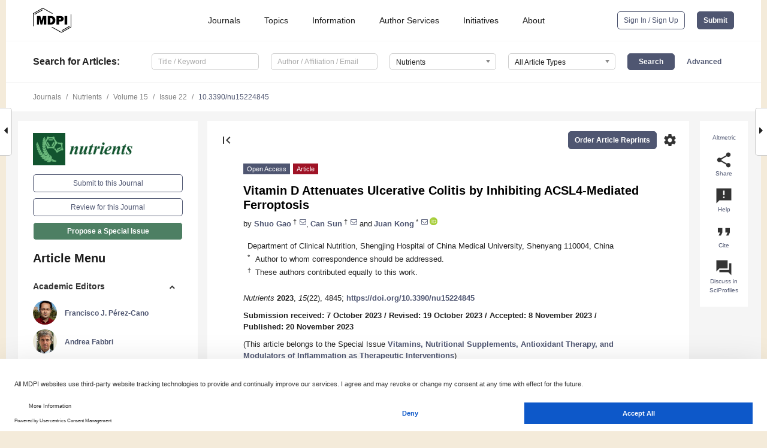

--- FILE ---
content_type: text/html; charset=UTF-8
request_url: https://www.mdpi.com/2072-6643/15/22/4845
body_size: 78256
content:


<!DOCTYPE html>
<html lang="en" xmlns:og="http://ogp.me/ns#" xmlns:fb="https://www.facebook.com/2008/fbml">
    <head>
        <meta charset="utf-8">
        <meta http-equiv="X-UA-Compatible" content="IE=edge,chrome=1">
        <meta content="mdpi" name="sso-service" />
                             <meta content="width=device-width, initial-scale=1.0" name="viewport" />        
                <title>Vitamin D Attenuates Ulcerative Colitis by Inhibiting ACSL4-Mediated Ferroptosis</title><link rel="stylesheet" href="https://pub.mdpi-res.com/assets/css/font-awesome.min.css?eb190a3a77e5e1ee?1763377168">
        <link rel="stylesheet" href="https://pub.mdpi-res.com/assets/css/jquery.multiselect.css?f56c135cbf4d1483?1763377168">
        <link rel="stylesheet" href="https://pub.mdpi-res.com/assets/css/chosen.min.css?d7ca5ca9441ef9e1?1763377168">

                    <link rel="stylesheet" href="https://pub.mdpi-res.com/assets/css/main2.css?811c15039ec4533e?1763377168">
        
                <link rel="mask-icon" href="https://pub.mdpi-res.com/img/mask-icon-128.svg?c1c7eca266cd7013?1763377168" color="#4f5671">
        <link rel="apple-touch-icon" sizes="180x180" href="https://pub.mdpi-res.com/icon/apple-touch-icon-180x180.png?1763377168">
        <link rel="apple-touch-icon" sizes="152x152" href="https://pub.mdpi-res.com/icon/apple-touch-icon-152x152.png?1763377168">
        <link rel="apple-touch-icon" sizes="144x144" href="https://pub.mdpi-res.com/icon/apple-touch-icon-144x144.png?1763377168">
        <link rel="apple-touch-icon" sizes="120x120" href="https://pub.mdpi-res.com/icon/apple-touch-icon-120x120.png?1763377168">
        <link rel="apple-touch-icon" sizes="114x114" href="https://pub.mdpi-res.com/icon/apple-touch-icon-114x114.png?1763377168">
        <link rel="apple-touch-icon" sizes="76x76"   href="https://pub.mdpi-res.com/icon/apple-touch-icon-76x76.png?1763377168">
        <link rel="apple-touch-icon" sizes="72x72"   href="https://pub.mdpi-res.com/icon/apple-touch-icon-72x72.png?1763377168">
        <link rel="apple-touch-icon" sizes="57x57"   href="https://pub.mdpi-res.com/icon/apple-touch-icon-57x57.png?1763377168">
        <link rel="apple-touch-icon"                 href="https://pub.mdpi-res.com/icon/apple-touch-icon-57x57.png?1763377168">
        <link rel="apple-touch-icon-precomposed"     href="https://pub.mdpi-res.com/icon/apple-touch-icon-57x57.png?1763377168">
                        <link rel="manifest" href="/manifest.json">
        <meta name="theme-color" content="#ffffff">
        <meta name="application-name" content="&nbsp;"/>

            <link rel="apple-touch-startup-image" href="https://pub.mdpi-res.com/img/journals/nutrients-logo-sq.png?40f3e79bcefbb8f8">
    <link rel="apple-touch-icon" href="https://pub.mdpi-res.com/img/journals/nutrients-logo-sq.png?40f3e79bcefbb8f8">
    <meta name="msapplication-TileImage" content="https://pub.mdpi-res.com/img/journals/nutrients-logo-sq.png?40f3e79bcefbb8f8">

            <link rel="stylesheet" href="https://pub.mdpi-res.com/assets/css/jquery-ui-1.10.4.custom.min.css?80647d88647bf347?1763377168">
    <link rel="stylesheet" href="https://pub.mdpi-res.com/assets/css/magnific-popup.min.css?04d343e036f8eecd?1763377168">
    <link rel="stylesheet" href="https://pub.mdpi-res.com/assets/css/xml2html/article-html.css?b5ed6c65b8b7ceb9?1763377168">
            
    <style>

h2, #abstract .related_suggestion_title {
    }

.batch_articles a {
    color: #000;
}

    a, .batch_articles .authors a, a:focus, a:hover, a:active, .batch_articles a:focus, .batch_articles a:hover, li.side-menu-li a {
            }

    span.label a {
        color: #fff;
    }

    #main-content a.title-link:hover,
    #main-content a.title-link:focus,
    #main-content div.generic-item a.title-link:hover,
    #main-content div.generic-item a.title-link:focus {
            }

    #main-content #middle-column .generic-item.article-item a.title-link:hover,
    #main-content #middle-column .generic-item.article-item a.title-link:focus {
            }

    .art-authors a.toEncode {
        color: #333;
        font-weight: 700;
    }

    #main-content #middle-column ul li::before {
            }

    .accordion-navigation.active a.accordion__title,
    .accordion-navigation.active a.accordion__title::after {
            }

    .accordion-navigation li:hover::before,
    .accordion-navigation li:hover a,
    .accordion-navigation li:focus a {
            }

    .relative-size-container .relative-size-image .relative-size {
            }

    .middle-column__help__fixed a:hover i,
            }

    input[type="checkbox"]:checked:after {
            }

    input[type="checkbox"]:not(:disabled):hover:before {
            }

    #main-content .bolded-text {
            }


#main-content .hypothesis-count-container {
    }

#main-content .hypothesis-count-container:before {
    }

.full-size-menu ul li.menu-item .dropdown-wrapper {
    }

.full-size-menu ul li.menu-item > a.open::after {
    }

#title-story .title-story-orbit .orbit-caption {
    #background: url('/img/design/000000_background.png') !important;
    background: url('/img/design/ffffff_background.png') !important;
    color: rgb(51, 51, 51) !important;
}

#main-content .content__container__orbit {
    background-color: #000 !important;
}

#main-content .content__container__journal {
        color: #fff;
}

.html-article-menu .row span {
    }

.html-article-menu .row span.active {
    }

.accordion-navigation__journal .side-menu-li.active::before,
.accordion-navigation__journal .side-menu-li.active a {
    color: rgba(18,84,47,0.75) !important;
    font-weight: 700;
}

.accordion-navigation__journal .side-menu-li:hover::before ,
.accordion-navigation__journal .side-menu-li:hover a {
    color: rgba(18,84,47,0.75) !important;
    }

.side-menu-ul li.active a, .side-menu-ul li.active, .side-menu-ul li.active::before {
    color: rgba(18,84,47,0.75) !important;
}

.side-menu-ul li.active a {
    }

.result-selected, .active-result.highlighted, .active-result:hover,
.result-selected, .active-result.highlighted, .active-result:focus {
        }

.search-container.search-container__default-scheme {
    }

nav.tab-bar .open-small-search.active:after {
    }

.search-container.search-container__default-scheme .custom-accordion-for-small-screen-link::after {
    color: #fff;
}

@media only screen and (max-width: 50em) {
    #main-content .content__container.journal-info {
        color: #fff;
            }

    #main-content .content__container.journal-info a {
        color: #fff;
    }
} 

.button.button--color {
        }

.button.button--color:hover,
.button.button--color:focus {
            }

.button.button--color-journal {
    position: relative;
    background-color: rgba(18,84,47,0.75);
    border-color: #fff;
    color: #fff !important;
}

.button.button--color-journal:hover::before {
    content: '';
    position: absolute;
    top: 0;
    left: 0;
    height: 100%;
    width: 100%;
    background-color: #ffffff;
    opacity: 0.2;
}

.button.button--color-journal:visited,
.button.button--color-journal:hover,
.button.button--color-journal:focus {
    background-color: rgba(18,84,47,0.75);
    border-color: #fff;
    color: #fff !important;
}

.button.button--color path {
    }

.button.button--color:hover path {
    fill: #fff;
}

#main-content #search-refinements .ui-slider-horizontal .ui-slider-range {
    }

.breadcrumb__element:last-of-type a {
    }

#main-header {
    }

#full-size-menu .top-bar, #full-size-menu li.menu-item span.user-email {
    }

.top-bar-section li:not(.has-form) a:not(.button) {
    }

#full-size-menu li.menu-item .dropdown-wrapper li a:hover {
    }

#full-size-menu li.menu-item a:hover, #full-size-menu li.menu.item a:focus, nav.tab-bar a:hover {
    }
#full-size-menu li.menu.item a:active, #full-size-menu li.menu.item a.active {
    }

#full-size-menu li.menu-item a.open-mega-menu.active, #full-size-menu li.menu-item div.mega-menu, a.open-mega-menu.active {
        }

#full-size-menu li.menu-item div.mega-menu li, #full-size-menu li.menu-item div.mega-menu a {
            border-color: #9a9a9a;
}

div.type-section h2 {
                font-size: 20px;
    line-height: 26px;
    font-weight: 300;
}

div.type-section h3 {
    margin-left: 15px;
    margin-bottom: 0px;
    font-weight: 300;
}

.journal-tabs .tab-title.active a {
            }

</style>
    <link rel="stylesheet" href="https://pub.mdpi-res.com/assets/css/slick.css?f38b2db10e01b157?1763377168">

                
    <meta name="title" content="Vitamin D Attenuates Ulcerative Colitis by Inhibiting ACSL4-Mediated Ferroptosis">
    <meta name="description" content="Background: With environmental and lifestyle changes, recent epidemiological studies have shown that the prevalence of Ulcerative Colitis (UC) is on the rise, while treatment options are limited. There is an urgent need to explore the underlying mechanisms of vitamin D (VD) as an effective treatment. Methods: Dextran sulfate sodium-induced mice and lipopolysaccharide-induced HCT116 cells were used to establish the classic UC models in vivo and in vitro, respectively. Typical symbols of inflammation (IL-6, COX-2), oxidative stress (MDA, MPO, GSH), and ferroptosis (ACSL4, GPX4, SLC7A11, and Iron) were analyzed by Western blot, Immunohistochemistry, RT-PCR, and relative assay kits. The inflammation factors and oxidative stress injury of cells transfected with ACSL4+/+ plasmids were tested by Western blot, MDA, and MPO methods. Results: Vitamin D attenuated the levels of COX-2, IL-6, Iron, MDA, and MPO and improved SOD1 and GSH contents in DSS + VD and LPS + VD groups, compared with model groups. Ferrostatin-1 (Fer-1) could relieve the levels of COX-2, IL-6, Iron, MDA, and MPO while increasing the contents of SOD1 and GSH in DSS + Fer-1 and LPS + Fer-1 compared to model groups. VD downregulated the expression of ACSL4 and upregulated GPX4 in tissues and cells. After transfected with ACSL4+/+ plasmids, we found VD&rsquo;s role of downregulating inflammation and oxidative stress was relieved. Conclusions: Vitamin D can relieve UC by inhibiting ferroptosis both in mice and in cells through the negative regulation of ACSL4, providing new insight into the therapeutic function of VD on UC." >
    <link rel="image_src" href="https://pub.mdpi-res.com/img/journals/nutrients-logo.png?40f3e79bcefbb8f8" >
    <meta name="dc.title" content="Vitamin D Attenuates Ulcerative Colitis by Inhibiting ACSL4-Mediated Ferroptosis">

    <meta name="dc.creator" content="Shuo Gao">
    <meta name="dc.creator" content="Can Sun">
    <meta name="dc.creator" content="Juan Kong">
    
    <meta name="dc.type" content="Article">
    <meta name="dc.source" content="Nutrients 2023, Vol. 15, Page 4845">
    <meta name="dc.date" content="2023-11-20">
    <meta name ="dc.identifier" content="10.3390/nu15224845">
    
    <meta name="dc.publisher" content="Multidisciplinary Digital Publishing Institute">
    <meta name="dc.rights" content="http://creativecommons.org/licenses/by/3.0/">
    <meta name="dc.format" content="application/pdf" >
    <meta name="dc.language" content="en" >
    <meta name="dc.description" content="Background: With environmental and lifestyle changes, recent epidemiological studies have shown that the prevalence of Ulcerative Colitis (UC) is on the rise, while treatment options are limited. There is an urgent need to explore the underlying mechanisms of vitamin D (VD) as an effective treatment. Methods: Dextran sulfate sodium-induced mice and lipopolysaccharide-induced HCT116 cells were used to establish the classic UC models in vivo and in vitro, respectively. Typical symbols of inflammation (IL-6, COX-2), oxidative stress (MDA, MPO, GSH), and ferroptosis (ACSL4, GPX4, SLC7A11, and Iron) were analyzed by Western blot, Immunohistochemistry, RT-PCR, and relative assay kits. The inflammation factors and oxidative stress injury of cells transfected with ACSL4+/+ plasmids were tested by Western blot, MDA, and MPO methods. Results: Vitamin D attenuated the levels of COX-2, IL-6, Iron, MDA, and MPO and improved SOD1 and GSH contents in DSS + VD and LPS + VD groups, compared with model groups. Ferrostatin-1 (Fer-1) could relieve the levels of COX-2, IL-6, Iron, MDA, and MPO while increasing the contents of SOD1 and GSH in DSS + Fer-1 and LPS + Fer-1 compared to model groups. VD downregulated the expression of ACSL4 and upregulated GPX4 in tissues and cells. After transfected with ACSL4+/+ plasmids, we found VD&rsquo;s role of downregulating inflammation and oxidative stress was relieved. Conclusions: Vitamin D can relieve UC by inhibiting ferroptosis both in mice and in cells through the negative regulation of ACSL4, providing new insight into the therapeutic function of VD on UC." >

    <meta name="dc.subject" content="vitamin D" >
    <meta name="dc.subject" content="ferroptosis" >
    <meta name="dc.subject" content="ACSL4" >
    <meta name="dc.subject" content="Ulcerative Colitis" >
    
    <meta name ="prism.issn" content="2072-6643">
    <meta name ="prism.publicationName" content="Nutrients">
    <meta name ="prism.publicationDate" content="2023-11-20">
    <meta name ="prism.section" content="Article" >

            <meta name ="prism.volume" content="15">
        <meta name ="prism.number" content="22">
        <meta name ="prism.startingPage" content="4845" >

            
    <meta name="citation_issn" content="2072-6643">
    <meta name="citation_journal_title" content="Nutrients">
    <meta name="citation_publisher" content="Multidisciplinary Digital Publishing Institute">
    <meta name="citation_title" content="Vitamin D Attenuates Ulcerative Colitis by Inhibiting ACSL4-Mediated Ferroptosis">
    <meta name="citation_publication_date" content="2023/1">
    <meta name="citation_online_date" content="2023/11/20">

            <meta name="citation_volume" content="15">
        <meta name="citation_issue" content="22">
        <meta name="citation_firstpage" content="4845">

            
    <meta name="citation_author" content="Gao, Shuo">
    <meta name="citation_author" content="Sun, Can">
    <meta name="citation_author" content="Kong, Juan">
    
    <meta name="citation_doi" content="10.3390/nu15224845">
    
    <meta name="citation_id" content="mdpi-nu15224845">
    <meta name="citation_abstract_html_url" content="https://www.mdpi.com/2072-6643/15/22/4845">

    <meta name="citation_pdf_url" content="https://www.mdpi.com/2072-6643/15/22/4845/pdf?version=1700465923">
    <link rel="alternate" type="application/pdf" title="PDF Full-Text" href="https://www.mdpi.com/2072-6643/15/22/4845/pdf?version=1700465923">
    <meta name="fulltext_pdf" content="https://www.mdpi.com/2072-6643/15/22/4845/pdf?version=1700465923">
    
    <meta name="citation_fulltext_html_url" content="https://www.mdpi.com/2072-6643/15/22/4845/htm">
    <link rel="alternate" type="text/html" title="HTML Full-Text" href="https://www.mdpi.com/2072-6643/15/22/4845/htm">
    <meta name="fulltext_html" content="https://www.mdpi.com/2072-6643/15/22/4845/htm">
    
    <link rel="alternate" type="text/xml" title="XML Full-Text" href="https://www.mdpi.com/2072-6643/15/22/4845/xml">
    <meta name="fulltext_xml" content="https://www.mdpi.com/2072-6643/15/22/4845/xml">
    <meta name="citation_xml_url" content="https://www.mdpi.com/2072-6643/15/22/4845/xml">
    
    <meta name="twitter:card" content="summary" />
    <meta name="twitter:site" content="@MDPIOpenAccess" />
    <meta name="twitter:image" content="https://pub.mdpi-res.com/img/journals/nutrients-logo-social.png?40f3e79bcefbb8f8" />

    <meta property="fb:app_id" content="131189377574"/>
    <meta property="og:site_name" content="MDPI"/>
    <meta property="og:type" content="article"/>
    <meta property="og:url" content="https://www.mdpi.com/2072-6643/15/22/4845" />
    <meta property="og:title" content="Vitamin D Attenuates Ulcerative Colitis by Inhibiting ACSL4-Mediated Ferroptosis" />
    <meta property="og:description" content="Background: With environmental and lifestyle changes, recent epidemiological studies have shown that the prevalence of Ulcerative Colitis (UC) is on the rise, while treatment options are limited. There is an urgent need to explore the underlying mechanisms of vitamin D (VD) as an effective treatment. Methods: Dextran sulfate sodium-induced mice and lipopolysaccharide-induced HCT116 cells were used to establish the classic UC models in vivo and in vitro, respectively. Typical symbols of inflammation (IL-6, COX-2), oxidative stress (MDA, MPO, GSH), and ferroptosis (ACSL4, GPX4, SLC7A11, and Iron) were analyzed by Western blot, Immunohistochemistry, RT-PCR, and relative assay kits. The inflammation factors and oxidative stress injury of cells transfected with ACSL4+/+ plasmids were tested by Western blot, MDA, and MPO methods. Results: Vitamin D attenuated the levels of COX-2, IL-6, Iron, MDA, and MPO and improved SOD1 and GSH contents in DSS + VD and LPS + VD groups, compared with model groups. Ferrostatin-1 (Fer-1) could relieve the levels of COX-2, IL-6, Iron, MDA, and MPO while increasing the contents of SOD1 and GSH in DSS + Fer-1 and LPS + Fer-1 compared to model groups. VD downregulated the expression of ACSL4 and upregulated GPX4 in tissues and cells. After transfected with ACSL4+/+ plasmids, we found VD&rsquo;s role of downregulating inflammation and oxidative stress was relieved. Conclusions: Vitamin D can relieve UC by inhibiting ferroptosis both in mice and in cells through the negative regulation of ACSL4, providing new insight into the therapeutic function of VD on UC." />
    <meta property="og:image" content="https://pub.mdpi-res.com/nutrients/nutrients-15-04845/article_deploy/html/images/nutrients-15-04845-g001-550.jpg?1700466083" />
                <link rel="alternate" type="application/rss+xml" title="MDPI Publishing - Latest articles" href="https://www.mdpi.com/rss">
                
        <meta name="google-site-verification" content="PxTlsg7z2S00aHroktQd57fxygEjMiNHydKn3txhvwY">
        <meta name="facebook-domain-verification" content="mcoq8dtq6sb2hf7z29j8w515jjoof7" />

                <script id="usercentrics-cmp" src="https://web.cmp.usercentrics.eu/ui/loader.js" data-ruleset-id="PbAnaGk92sB5Cc" async></script>
        
        <!--[if lt IE 9]>
            <script>var browserIe8 = true;</script>
            <link rel="stylesheet" href="https://pub.mdpi-res.com/assets/css/ie8foundationfix.css?50273beac949cbf0?1763377168">
            <script src="//html5shiv.googlecode.com/svn/trunk/html5.js"></script>
            <script src="//cdnjs.cloudflare.com/ajax/libs/html5shiv/3.6.2/html5shiv.js"></script>
            <script src="//s3.amazonaws.com/nwapi/nwmatcher/nwmatcher-1.2.5-min.js"></script>
            <script src="//html5base.googlecode.com/svn-history/r38/trunk/js/selectivizr-1.0.3b.js"></script>
            <script src="//cdnjs.cloudflare.com/ajax/libs/respond.js/1.1.0/respond.min.js"></script>
            <script src="https://pub.mdpi-res.com/assets/js/ie8/ie8patch.js?9e1d3c689a0471df?1763377168"></script>
            <script src="https://pub.mdpi-res.com/assets/js/ie8/rem.min.js?94b62787dcd6d2f2?1763377168"></script>            
                                                        <![endif]-->

                    <script>
                window.dataLayer = window.dataLayer || [];
                function gtag() { dataLayer.push(arguments); }
                gtag('consent', 'default', {
                    'ad_user_data': 'denied',
                    'ad_personalization': 'denied',
                    'ad_storage': 'denied',
                    'analytics_storage': 'denied',
                    'wait_for_update': 500,
                });
                dataLayer.push({'gtm.start': new Date().getTime(), 'event': 'gtm.js'});
            </script>

            <script>
                (function(w,d,s,l,i){w[l]=w[l]||[];w[l].push({'gtm.start':
                new Date().getTime(),event:'gtm.js'});var f=d.getElementsByTagName(s)[0],
                j=d.createElement(s),dl=l!='dataLayer'?'&l='+l:'';j.async=true;j.src=
                'https://www.googletagmanager.com/gtm.js?id='+i+dl;f.parentNode.insertBefore(j,f);
                })(window,document,'script','dataLayer','GTM-WPK7SW5');
            </script>

                        
                              <script>!function(e){var n="https://s.go-mpulse.net/boomerang/";if("True"=="True")e.BOOMR_config=e.BOOMR_config||{},e.BOOMR_config.PageParams=e.BOOMR_config.PageParams||{},e.BOOMR_config.PageParams.pci=!0,n="https://s2.go-mpulse.net/boomerang/";if(window.BOOMR_API_key="4MGA4-E5JH8-79LAG-STF7X-79Z92",function(){function e(){if(!o){var e=document.createElement("script");e.id="boomr-scr-as",e.src=window.BOOMR.url,e.async=!0,i.parentNode.appendChild(e),o=!0}}function t(e){o=!0;var n,t,a,r,d=document,O=window;if(window.BOOMR.snippetMethod=e?"if":"i",t=function(e,n){var t=d.createElement("script");t.id=n||"boomr-if-as",t.src=window.BOOMR.url,BOOMR_lstart=(new Date).getTime(),e=e||d.body,e.appendChild(t)},!window.addEventListener&&window.attachEvent&&navigator.userAgent.match(/MSIE [67]\./))return window.BOOMR.snippetMethod="s",void t(i.parentNode,"boomr-async");a=document.createElement("IFRAME"),a.src="about:blank",a.title="",a.role="presentation",a.loading="eager",r=(a.frameElement||a).style,r.width=0,r.height=0,r.border=0,r.display="none",i.parentNode.appendChild(a);try{O=a.contentWindow,d=O.document.open()}catch(_){n=document.domain,a.src="javascript:var d=document.open();d.domain='"+n+"';void(0);",O=a.contentWindow,d=O.document.open()}if(n)d._boomrl=function(){this.domain=n,t()},d.write("<bo"+"dy onload='document._boomrl();'>");else if(O._boomrl=function(){t()},O.addEventListener)O.addEventListener("load",O._boomrl,!1);else if(O.attachEvent)O.attachEvent("onload",O._boomrl);d.close()}function a(e){window.BOOMR_onload=e&&e.timeStamp||(new Date).getTime()}if(!window.BOOMR||!window.BOOMR.version&&!window.BOOMR.snippetExecuted){window.BOOMR=window.BOOMR||{},window.BOOMR.snippetStart=(new Date).getTime(),window.BOOMR.snippetExecuted=!0,window.BOOMR.snippetVersion=12,window.BOOMR.url=n+"4MGA4-E5JH8-79LAG-STF7X-79Z92";var i=document.currentScript||document.getElementsByTagName("script")[0],o=!1,r=document.createElement("link");if(r.relList&&"function"==typeof r.relList.supports&&r.relList.supports("preload")&&"as"in r)window.BOOMR.snippetMethod="p",r.href=window.BOOMR.url,r.rel="preload",r.as="script",r.addEventListener("load",e),r.addEventListener("error",function(){t(!0)}),setTimeout(function(){if(!o)t(!0)},3e3),BOOMR_lstart=(new Date).getTime(),i.parentNode.appendChild(r);else t(!1);if(window.addEventListener)window.addEventListener("load",a,!1);else if(window.attachEvent)window.attachEvent("onload",a)}}(),"".length>0)if(e&&"performance"in e&&e.performance&&"function"==typeof e.performance.setResourceTimingBufferSize)e.performance.setResourceTimingBufferSize();!function(){if(BOOMR=e.BOOMR||{},BOOMR.plugins=BOOMR.plugins||{},!BOOMR.plugins.AK){var n=""=="true"?1:0,t="",a="clpfpeyx24f622i4wora-f-68b39c84d-clientnsv4-s.akamaihd.net",i="false"=="true"?2:1,o={"ak.v":"39","ak.cp":"1774948","ak.ai":parseInt("1155516",10),"ak.ol":"0","ak.cr":9,"ak.ipv":4,"ak.proto":"h2","ak.rid":"1db676af","ak.r":48121,"ak.a2":n,"ak.m":"dscb","ak.n":"essl","ak.bpcip":"18.222.87.0","ak.cport":40724,"ak.gh":"23.62.38.243","ak.quicv":"","ak.tlsv":"tls1.3","ak.0rtt":"","ak.0rtt.ed":"","ak.csrc":"-","ak.acc":"","ak.t":"1763488674","ak.ak":"hOBiQwZUYzCg5VSAfCLimQ==ZZN9M9iXTxfM7FPU21slxhk4oaV8abbJUtociUtaAu1uFXcNDA12dcEEOZHZLZXQ36BjEaheacmqRHipwWotYRPhrVe1CLye/eGV/nWxqE0U/EzeqKL8Y9RtG5RVqfvBCQw0ooQqwHJSCb4iQCINgOAjUSR3b3nio698eQIqHpvLX9LtbYBOkblorGgLTOaM7DfrziJ112o2szgjUy9k3G1ZBFVF0Pxyuam/g9VSrrLiOCOPaBYETGyC7x6MVBKeowLhXZYZYLrk6lUhuEBu6pDaYdd24Jo5N09Lr4lBd4XbyS2y1gb6ALCvfvIvqAms4sU4ny5yqoQPrA9DcEiRErLzL3ZSegyxUoeUOg+sCXKU23ApgDN57QfxzLeMnr7xVDSJ0MK45HOa6W3HMZcAS/YACh7ZdJAxot02KO1VWTQ=","ak.pv":"21","ak.dpoabenc":"","ak.tf":i};if(""!==t)o["ak.ruds"]=t;var r={i:!1,av:function(n){var t="http.initiator";if(n&&(!n[t]||"spa_hard"===n[t]))o["ak.feo"]=void 0!==e.aFeoApplied?1:0,BOOMR.addVar(o)},rv:function(){var e=["ak.bpcip","ak.cport","ak.cr","ak.csrc","ak.gh","ak.ipv","ak.m","ak.n","ak.ol","ak.proto","ak.quicv","ak.tlsv","ak.0rtt","ak.0rtt.ed","ak.r","ak.acc","ak.t","ak.tf"];BOOMR.removeVar(e)}};BOOMR.plugins.AK={akVars:o,akDNSPreFetchDomain:a,init:function(){if(!r.i){var e=BOOMR.subscribe;e("before_beacon",r.av,null,null),e("onbeacon",r.rv,null,null),r.i=!0}return this},is_complete:function(){return!0}}}}()}(window);</script></head>

    <body>
         
                		        	        		        	
		<div class="direction direction_right" id="small_right" style="border-right-width: 0px; padding:0;">
        <i class="fa fa-caret-right fa-2x"></i>
    </div>

	<div class="big_direction direction_right" id="big_right" style="border-right-width: 0px;">
				<div style="text-align: right;">
									Next Article in Journal<br>
				<div><a href="/2072-6643/15/22/4846">Lactate Conversion by Lactate Dehydrogenase B Is Involved in Beige Adipocyte Differentiation and Thermogenesis in Mice</a></div>
					 			 		Next Article in Special Issue<br>
		 		<div><a href="/2072-6643/16/2/256">Hepatoprotection of a Standardized Extract of Cultured <i>Lentinula edodes</i> Mycelia against Liver Injury Induced by Ischemia-Reperfusion and Partial Hepatectomy</a></div>
		 		 		 	</div>
	</div>
	
		<div class="direction" id="small_left" style="border-left-width: 0px">
        <i class="fa fa-caret-left fa-2x"></i>
    </div>
	<div class="big_direction" id="big_left" style="border-left-width: 0px;">
				<div>
									Previous Article in Journal<br>
				<div><a href="/2072-6643/15/22/4844">Evaluation of Validity and Reliability of a German General and Sports Nutrition Knowledge Questionnaire for Athletes and Coaches (GSNKQ-AC)</a></div>
					 			 		Previous Article in Special Issue<br>
		 		<div><a href="/2072-6643/15/9/2132">Nrf2-Mediated Pathway Activated by <i>Prunus spinosa</i> L. (Rosaceae) Fruit Extract: Bioinformatics Analyses and Experimental Validation</a></div>
		 			 	 	</div>
	</div>
	    <div style="clear: both;"></div>

                    
<div id="menuModal" class="reveal-modal reveal-modal-new reveal-modal-menu" aria-hidden="true" data-reveal role="dialog">
    <div class="menu-container">
        <div class="UI_NavMenu">
            


<div class="content__container " >
    <div class="custom-accordion-for-small-screen-link " >
                            <h2>Journals</h2>
                    </div>

    <div class="target-item custom-accordion-for-small-screen-content show-for-medium-up">
                            <div class="menu-container__links">
                        <div style="width: 100%; float: left;">
                            <a href="/about/journals">Active Journals</a>
                            <a href="/about/journalfinder">Find a Journal</a>
                            <a href="/about/journals/proposal">Journal Proposal</a>
                            <a href="/about/proceedings">Proceedings Series</a>
                        </div>
                    </div>
                    </div>
</div>

            <a href="/topics">
                <h2>Topics</h2>
            </a>

            


<div class="content__container " >
    <div class="custom-accordion-for-small-screen-link " >
                            <h2>Information</h2>
                    </div>

    <div class="target-item custom-accordion-for-small-screen-content show-for-medium-up">
                            <div class="menu-container__links">
                        <div style="width: 100%; max-width: 200px; float: left;">
                            <a href="/authors">For Authors</a>
                            <a href="/reviewers">For Reviewers</a>
                            <a href="/editors">For Editors</a>
                            <a href="/librarians">For Librarians</a>
                            <a href="/publishing_services">For Publishers</a>
                            <a href="/societies">For Societies</a>
                            <a href="/conference_organizers">For Conference Organizers</a>
                        </div>
                        <div style="width: 100%; max-width: 250px; float: left;">
                            <a href="/openaccess">Open Access Policy</a>
                            <a href="/ioap">Institutional Open Access Program</a>
                            <a href="/special_issues_guidelines">Special Issues Guidelines</a>
                            <a href="/editorial_process">Editorial Process</a>
                            <a href="/ethics">Research and Publication Ethics</a>
                            <a href="/apc">Article Processing Charges</a>
                            <a href="/awards">Awards</a>
                            <a href="/testimonials">Testimonials</a>
                        </div>
                    </div>
                    </div>
</div>

            <a href="/authors/english">
                <h2>Author Services</h2>
            </a>

            


<div class="content__container " >
    <div class="custom-accordion-for-small-screen-link " >
                            <h2>Initiatives</h2>
                    </div>

    <div class="target-item custom-accordion-for-small-screen-content show-for-medium-up">
                            <div class="menu-container__links">
                        <div style="width: 100%; float: left;">
                            <a href="https://sciforum.net" target="_blank" rel="noopener noreferrer">Sciforum</a>
                            <a href="https://www.mdpi.com/books" target="_blank" rel="noopener noreferrer">MDPI Books</a>
                            <a href="https://www.preprints.org" target="_blank" rel="noopener noreferrer">Preprints.org</a>
                            <a href="https://www.scilit.com" target="_blank" rel="noopener noreferrer">Scilit</a>
                            <a href="https://sciprofiles.com" target="_blank" rel="noopener noreferrer">SciProfiles</a>
                            <a href="https://encyclopedia.pub" target="_blank" rel="noopener noreferrer">Encyclopedia</a>
                            <a href="https://jams.pub" target="_blank" rel="noopener noreferrer">JAMS</a>
                            <a href="/about/proceedings">Proceedings Series</a>
                        </div>
                    </div>
                    </div>
</div>

            


<div class="content__container " >
    <div class="custom-accordion-for-small-screen-link " >
                            <h2>About</h2>
                    </div>

    <div class="target-item custom-accordion-for-small-screen-content show-for-medium-up">
                            <div class="menu-container__links">
                        <div style="width: 100%; float: left;">
                            <a href="/about">Overview</a>
                            <a href="/about/contact">Contact</a>
                            <a href="https://careers.mdpi.com" target="_blank" rel="noopener noreferrer">Careers</a>
                            <a href="/about/announcements">News</a>
                            <a href="/about/press">Press</a>
                            <a href="http://blog.mdpi.com/" target="_blank" rel="noopener noreferrer">Blog</a>
                        </div>
                    </div>
                    </div>
</div>
        </div>

        <div class="menu-container__buttons">
                            <a class="button UA_SignInUpButton" href="/user/login">Sign In / Sign Up</a>
                    </div>
    </div>
</div>

                
<div id="captchaModal" class="reveal-modal reveal-modal-new reveal-modal-new--small" data-reveal aria-label="Captcha" aria-hidden="true" role="dialog"></div>
        
<div id="actionDisabledModal" class="reveal-modal" data-reveal aria-labelledby="actionDisableModalTitle" aria-hidden="true" role="dialog" style="width: 300px;">
    <h2 id="actionDisableModalTitle">Notice</h2>
    <form action="/email/captcha" method="post" id="emailCaptchaForm">
        <div class="row">
            <div id="js-action-disabled-modal-text" class="small-12 columns">
            </div>
            
            <div id="js-action-disabled-modal-submit" class="small-12 columns" style="margin-top: 10px; display: none;">
                You can make submissions to other journals 
                <a href="https://susy.mdpi.com/user/manuscripts/upload">here</a>.
            </div>
        </div>
    </form>
    <a class="close-reveal-modal" aria-label="Close">
        <i class="material-icons">clear</i>
    </a>
</div>
        
<div id="rssNotificationModal" class="reveal-modal reveal-modal-new" data-reveal aria-labelledby="rssNotificationModalTitle" aria-hidden="true" role="dialog">
    <div class="row">
        <div class="small-12 columns">
            <h2 id="rssNotificationModalTitle">Notice</h2>
            <p>
                You are accessing a machine-readable page. In order to be human-readable, please install an RSS reader.
            </p>
        </div>
    </div>
    <div class="row">
        <div class="small-12 columns">
            <a class="button button--color js-rss-notification-confirm">Continue</a>
            <a class="button button--grey" onclick="$(this).closest('.reveal-modal').find('.close-reveal-modal').click(); return false;">Cancel</a>
        </div>
    </div>
    <a class="close-reveal-modal" aria-label="Close">
        <i class="material-icons">clear</i>
    </a>
</div>
        
<div id="drop-article-label-openaccess" class="f-dropdown medium" data-dropdown-content aria-hidden="true" tabindex="-1">
    <p>
        All articles published by MDPI are made immediately available worldwide under an open access license. No special 
        permission is required to reuse all or part of the article published by MDPI, including figures and tables. For 
        articles published under an open access Creative Common CC BY license, any part of the article may be reused without 
        permission provided that the original article is clearly cited. For more information, please refer to
        <a href="https://www.mdpi.com/openaccess">https://www.mdpi.com/openaccess</a>.
    </p>
</div>

<div id="drop-article-label-feature" class="f-dropdown medium" data-dropdown-content aria-hidden="true" tabindex="-1">
    <p>
        Feature papers represent the most advanced research with significant potential for high impact in the field. A Feature 
        Paper should be a substantial original Article that involves several techniques or approaches, provides an outlook for 
        future research directions and describes possible research applications.
    </p>

    <p>
        Feature papers are submitted upon individual invitation or recommendation by the scientific editors and must receive 
        positive feedback from the reviewers.
    </p>
</div>

<div id="drop-article-label-choice" class="f-dropdown medium" data-dropdown-content aria-hidden="true" tabindex="-1">
    <p>
        Editor’s Choice articles are based on recommendations by the scientific editors of MDPI journals from around the world. 
        Editors select a small number of articles recently published in the journal that they believe will be particularly 
        interesting to readers, or important in the respective research area. The aim is to provide a snapshot of some of the 
        most exciting work published in the various research areas of the journal.

        <div style="margin-top: -10px;">
            <div id="drop-article-label-choice-journal-link" style="display: none; margin-top: -10px; padding-top: 10px;">
            </div>
        </div>
    </p>
</div>

<div id="drop-article-label-resubmission" class="f-dropdown medium" data-dropdown-content aria-hidden="true" tabindex="-1">
    <p>
        Original Submission Date Received: <span id="drop-article-label-resubmission-date"></span>.
    </p>
</div>

                <div id="container">
                        
                <noscript>
                    <div id="no-javascript">
                        You seem to have javascript disabled. Please note that many of the page functionalities won't work as expected without javascript enabled.
                    </div>
                </noscript>

                <div class="fixed">
                    <nav class="tab-bar show-for-medium-down">
                        <div class="row full-width collapse">
                            <div class="medium-3 small-4 columns">
                                <a href="/">
                                    <img class="full-size-menu__mdpi-logo" src="https://pub.mdpi-res.com/img/design/mdpi-pub-logo-black-small1.svg?da3a8dcae975a41c?1763377168" style="width: 64px;" title="MDPI Open Access Journals">
                                </a>
                            </div>
                            <div class="medium-3 small-4 columns right-aligned">
                                <div class="show-for-medium-down">
                                    <a href="#" style="display: none;">
                                        <i class="material-icons" onclick="$('#menuModal').foundation('reveal', 'close'); return false;">clear</i>
                                    </a>

                                    <a class="js-toggle-desktop-layout-link" title="Toggle desktop layout" style="display: none;" href="/toggle_desktop_layout_cookie">
                                        <i class="material-icons">zoom_out_map</i>
                                    </a>

                                                                            <a href="#" class="js-open-small-search open-small-search">
                                            <i class="material-icons show-for-small only">search</i>
                                        </a>
                                    
                                    <a title="MDPI main page" class="js-open-menu" data-reveal-id="menuModal" href="#">
                                        <i class="material-icons">menu</i>
                                    </a>
                                </div>
                            </div>
                        </div>
                    </nav>                       	
                </div>
                
                <section class="main-section">
                    <header>
                        <div class="full-size-menu show-for-large-up">
                             
                                <div class="row full-width">
                                                                        <div class="large-1 columns">
                                        <a href="/">
                                            <img class="full-size-menu__mdpi-logo" src="https://pub.mdpi-res.com/img/design/mdpi-pub-logo-black-small1.svg?da3a8dcae975a41c?1763377168" title="MDPI Open Access Journals">
                                        </a>
                                    </div>

                                                                        <div class="large-8 columns text-right UI_NavMenu">
                                        <ul>
                                            <li class="menu-item"> 
                                                <a href="/about/journals" data-dropdown="journals-dropdown" aria-controls="journals-dropdown" aria-expanded="false" data-options="is_hover: true; hover_timeout: 200">Journals</a>

                                                <ul id="journals-dropdown" class="f-dropdown dropdown-wrapper dropdown-wrapper__small" data-dropdown-content aria-hidden="true" tabindex="-1">
                                                    <li>
                                                        <div class="row">
                                                            <div class="small-12 columns">
                                                                <ul>
                                                                    <li>
                                                                        <a href="/about/journals">
                                                                            Active Journals
                                                                        </a>
                                                                    </li>
                                                                    <li>
                                                                        <a href="/about/journalfinder">
                                                                            Find a Journal
                                                                        </a>
                                                                    </li>
                                                                    <li>
                                                                        <a href="/about/journals/proposal">
                                                                            Journal Proposal
                                                                        </a>
                                                                    </li>
                                                                    <li>
                                                                        <a href="/about/proceedings">
                                                                            Proceedings Series
                                                                        </a>
                                                                    </li>
                                                                </ul>
                                                            </div>
                                                        </div>
                                                    </li>
                                                </ul>
                                            </li>

                                            <li class="menu-item"> 
                                                <a href="/topics">Topics</a>
                                            </li>

                                            <li class="menu-item"> 
                                                <a href="/authors" data-dropdown="information-dropdown" aria-controls="information-dropdown" aria-expanded="false" data-options="is_hover:true; hover_timeout:200">Information</a>

                                                <ul id="information-dropdown" class="f-dropdown dropdown-wrapper" data-dropdown-content aria-hidden="true" tabindex="-1">
                                                    <li>
                                                        <div class="row">
                                                            <div class="small-5 columns right-border">
                                                                <ul>
                                                                    <li>
                                                                        <a href="/authors">For Authors</a>
                                                                    </li>
                                                                    <li>
                                                                        <a href="/reviewers">For Reviewers</a>
                                                                    </li>
                                                                    <li>
                                                                        <a href="/editors">For Editors</a>
                                                                    </li>
                                                                    <li>
                                                                        <a href="/librarians">For Librarians</a>
                                                                    </li>
                                                                    <li>
                                                                        <a href="/publishing_services">For Publishers</a>
                                                                    </li>
                                                                    <li>
                                                                        <a href="/societies">For Societies</a>
                                                                    </li>
                                                                    <li>
                                                                        <a href="/conference_organizers">For Conference Organizers</a>
                                                                    </li>
                                                                </ul>
                                                            </div>

                                                            <div class="small-7 columns">
                                                                <ul>
                                                                    <li>
                                                                        <a href="/openaccess">Open Access Policy</a>
                                                                    </li>
                                                                    <li>
                                                                        <a href="/ioap">Institutional Open Access Program</a>
                                                                    </li>
                                                                    <li>
                                                                        <a href="/special_issues_guidelines">Special Issues Guidelines</a>
                                                                    </li>
                                                                    <li>
                                                                        <a href="/editorial_process">Editorial Process</a>
                                                                    </li>
                                                                    <li>
                                                                        <a href="/ethics">Research and Publication Ethics</a>
                                                                    </li>
                                                                    <li>
                                                                        <a href="/apc">Article Processing Charges</a>
                                                                    </li>
                                                                    <li>
                                                                        <a href="/awards">Awards</a>
                                                                    </li>
                                                                    <li>
                                                                        <a href="/testimonials">Testimonials</a>
                                                                    </li>
                                                                </ul>
                                                            </div>
                                                        </div>
                                                    </li>
                                                </ul>
                                            </li>

                                            <li class="menu-item">
                                                <a href="/authors/english">Author Services</a>
                                            </li>

                                            <li class="menu-item"> 
                                                <a href="/about/initiatives" data-dropdown="initiatives-dropdown" aria-controls="initiatives-dropdown" aria-expanded="false" data-options="is_hover: true; hover_timeout: 200">Initiatives</a>

                                                <ul id="initiatives-dropdown" class="f-dropdown dropdown-wrapper dropdown-wrapper__small" data-dropdown-content aria-hidden="true" tabindex="-1">
                                                    <li>
                                                        <div class="row">
                                                            <div class="small-12 columns">
                                                                <ul>
                                                                    <li>
                                                                        <a href="https://sciforum.net" target="_blank" rel="noopener noreferrer">
                                                                                                                                                        Sciforum
                                                                        </a>
                                                                    </li>
                                                                    <li>
                                                                        <a href="https://www.mdpi.com/books" target="_blank" rel="noopener noreferrer">
                                                                                                                                                        MDPI Books
                                                                        </a>
                                                                    </li>
                                                                    <li>
                                                                        <a href="https://www.preprints.org" target="_blank" rel="noopener noreferrer">
                                                                                                                                                        Preprints.org
                                                                        </a>
                                                                    </li>
                                                                    <li>
                                                                        <a href="https://www.scilit.com" target="_blank" rel="noopener noreferrer">
                                                                                                                                                        Scilit
                                                                        </a>
                                                                    </li>
                                                                    <li>
                                                                        <a href="https://sciprofiles.com" target="_blank" rel="noopener noreferrer">
                                                                            SciProfiles
                                                                        </a>
                                                                    </li>
                                                                    <li>
                                                                        <a href="https://encyclopedia.pub" target="_blank" rel="noopener noreferrer">
                                                                                                                                                        Encyclopedia
                                                                        </a>
                                                                    </li>
                                                                    <li>
                                                                        <a href="https://jams.pub" target="_blank" rel="noopener noreferrer">
                                                                            JAMS
                                                                        </a>
                                                                    </li>
                                                                    <li>
                                                                        <a href="/about/proceedings">
                                                                            Proceedings Series
                                                                        </a>
                                                                    </li>
                                                                </ul>
                                                            </div>
                                                        </div>
                                                    </li>
                                                </ul>
                                            </li>

                                            <li class="menu-item"> 
                                                <a href="/about" data-dropdown="about-dropdown" aria-controls="about-dropdown" aria-expanded="false" data-options="is_hover: true; hover_timeout: 200">About</a>

                                                <ul id="about-dropdown" class="f-dropdown dropdown-wrapper dropdown-wrapper__small" data-dropdown-content aria-hidden="true" tabindex="-1">
                                                    <li>
                                                        <div class="row">
                                                            <div class="small-12 columns">
                                                                <ul>
                                                                    <li>
                                                                        <a href="/about">
                                                                            Overview
                                                                        </a>
                                                                    </li>
                                                                    <li>
                                                                        <a href="/about/contact">
                                                                            Contact
                                                                        </a>
                                                                    </li>
                                                                    <li>
                                                                        <a href="https://careers.mdpi.com" target="_blank" rel="noopener noreferrer">
                                                                            Careers
                                                                        </a>
                                                                    </li>
                                                                    <li> 
                                                                        <a href="/about/announcements">
                                                                            News
                                                                        </a>
                                                                    </li>
                                                                    <li> 
                                                                        <a href="/about/press">
                                                                            Press
                                                                        </a>
                                                                    </li>
                                                                    <li>
                                                                        <a href="http://blog.mdpi.com/" target="_blank" rel="noopener noreferrer">
                                                                            Blog
                                                                        </a>
                                                                    </li>
                                                                </ul>
                                                            </div>
                                                        </div>
                                                    </li>
                                                </ul>
                                            </li>

                                                                                    </ul>
                                    </div>

                                    <div class="large-3 columns text-right full-size-menu__buttons">
                                        <div>
                                                                                            <a class="button button--default-inversed UA_SignInUpButton" href="/user/login">Sign In / Sign Up</a>
                                            
                                                <a class="button button--default js-journal-active-only-link js-journal-active-only-submit-link UC_NavSubmitButton" href="            https://susy.mdpi.com/user/manuscripts/upload?journal=nutrients
    " data-disabledmessage="new submissions are not possible.">Submit</a>
                                        </div>
                                    </div>
                                </div>
                            </div>

                            

                                                            <div class="header-divider">&nbsp;</div>
                            
                                                            <div class="search-container hide-for-small-down row search-container__homepage-scheme">
                                                                                                                        
















<form id="basic_search" style="background-color: inherit !important;" class="large-12 medium-12 columns " action="/search" method="get">

    <div class="row search-container__main-elements">
            
            <div class="large-2 medium-2 small-12 columns text-right1 small-only-text-left">
        <div class="show-for-medium-up">
            <div class="search-input-label">&nbsp;</div>
        </div>
            <span class="search-container__title">Search<span class="hide-for-medium"> for Articles</span><span class="hide-for-small">:</span></span>
    
    </div>


        <div class="custom-accordion-for-small-screen-content">
                
                <div class="large-2 medium-2 small-6 columns ">
        <div class="">
            <div class="search-input-label">Title / Keyword</div>
        </div>
                <input type="text" placeholder="Title / Keyword" id="q" tabindex="1" name="q" value="" />
    
    </div>


                
                <div class="large-2 medium-2 small-6 columns ">
        <div class="">
            <div class="search-input-label">Author / Affiliation / Email</div>
        </div>
                <input type="text" id="authors" placeholder="Author / Affiliation / Email" tabindex="2" name="authors" value="" />
    
    </div>


                
                <div class="large-2 medium-2 small-6 columns ">
        <div class="">
            <div class="search-input-label">Journal</div>
        </div>
                <select id="journal" tabindex="3" name="journal" class="chosen-select">
            <option value="">All Journals</option>
             
                        <option value="accountaudit" >
                                    Accounting and Auditing
                            </option>
             
                        <option value="acoustics" >
                                    Acoustics
                            </option>
             
                        <option value="amh" >
                                    Acta Microbiologica Hellenica (AMH)
                            </option>
             
                        <option value="actuators" >
                                    Actuators
                            </option>
             
                        <option value="adhesives" >
                                    Adhesives
                            </option>
             
                        <option value="admsci" >
                                    Administrative Sciences
                            </option>
             
                        <option value="adolescents" >
                                    Adolescents
                            </option>
             
                        <option value="arm" >
                                    Advances in Respiratory Medicine (ARM)
                            </option>
             
                        <option value="aerobiology" >
                                    Aerobiology
                            </option>
             
                        <option value="aerospace" >
                                    Aerospace
                            </option>
             
                        <option value="agriculture" >
                                    Agriculture
                            </option>
             
                        <option value="agriengineering" >
                                    AgriEngineering
                            </option>
             
                        <option value="agrochemicals" >
                                    Agrochemicals
                            </option>
             
                        <option value="agronomy" >
                                    Agronomy
                            </option>
             
                        <option value="ai" >
                                    AI
                            </option>
             
                        <option value="aichem" >
                                    AI Chemistry
                            </option>
             
                        <option value="aieng" >
                                    AI for Engineering
                            </option>
             
                        <option value="aieduc" >
                                    AI in Education
                            </option>
             
                        <option value="aimed" >
                                    AI in Medicine
                            </option>
             
                        <option value="aimater" >
                                    AI Materials
                            </option>
             
                        <option value="aisens" >
                                    AI Sensors
                            </option>
             
                        <option value="air" >
                                    Air
                            </option>
             
                        <option value="algorithms" >
                                    Algorithms
                            </option>
             
                        <option value="allergies" >
                                    Allergies
                            </option>
             
                        <option value="alloys" >
                                    Alloys
                            </option>
             
                        <option value="analytica" >
                                    Analytica
                            </option>
             
                        <option value="analytics" >
                                    Analytics
                            </option>
             
                        <option value="anatomia" >
                                    Anatomia
                            </option>
             
                        <option value="anesthres" >
                                    Anesthesia Research
                            </option>
             
                        <option value="animals" >
                                    Animals
                            </option>
             
                        <option value="antibiotics" >
                                    Antibiotics
                            </option>
             
                        <option value="antibodies" >
                                    Antibodies
                            </option>
             
                        <option value="antioxidants" >
                                    Antioxidants
                            </option>
             
                        <option value="applbiosci" >
                                    Applied Biosciences
                            </option>
             
                        <option value="applmech" >
                                    Applied Mechanics
                            </option>
             
                        <option value="applmicrobiol" >
                                    Applied Microbiology
                            </option>
             
                        <option value="applnano" >
                                    Applied Nano
                            </option>
             
                        <option value="applsci" >
                                    Applied Sciences
                            </option>
             
                        <option value="asi" >
                                    Applied System Innovation (ASI)
                            </option>
             
                        <option value="appliedchem" >
                                    AppliedChem
                            </option>
             
                        <option value="appliedmath" >
                                    AppliedMath
                            </option>
             
                        <option value="appliedphys" >
                                    AppliedPhys
                            </option>
             
                        <option value="aquacj" >
                                    Aquaculture Journal
                            </option>
             
                        <option value="architecture" >
                                    Architecture
                            </option>
             
                        <option value="arthropoda" >
                                    Arthropoda
                            </option>
             
                        <option value="arts" >
                                    Arts
                            </option>
             
                        <option value="astronautics" >
                                    Astronautics
                            </option>
             
                        <option value="astronomy" >
                                    Astronomy
                            </option>
             
                        <option value="atmosphere" >
                                    Atmosphere
                            </option>
             
                        <option value="atoms" >
                                    Atoms
                            </option>
             
                        <option value="audiolres" >
                                    Audiology Research
                            </option>
             
                        <option value="automation" >
                                    Automation
                            </option>
             
                        <option value="axioms" >
                                    Axioms
                            </option>
             
                        <option value="bacteria" >
                                    Bacteria
                            </option>
             
                        <option value="batteries" >
                                    Batteries
                            </option>
             
                        <option value="behavsci" >
                                    Behavioral Sciences
                            </option>
             
                        <option value="beverages" >
                                    Beverages
                            </option>
             
                        <option value="BDCC" >
                                    Big Data and Cognitive Computing (BDCC)
                            </option>
             
                        <option value="biochem" >
                                    BioChem
                            </option>
             
                        <option value="bioengineering" >
                                    Bioengineering
                            </option>
             
                        <option value="biologics" >
                                    Biologics
                            </option>
             
                        <option value="biology" >
                                    Biology
                            </option>
             
                        <option value="blsf" >
                                    Biology and Life Sciences Forum
                            </option>
             
                        <option value="biomass" >
                                    Biomass
                            </option>
             
                        <option value="biomechanics" >
                                    Biomechanics
                            </option>
             
                        <option value="biomed" >
                                    BioMed
                            </option>
             
                        <option value="biomedicines" >
                                    Biomedicines
                            </option>
             
                        <option value="biomedinformatics" >
                                    BioMedInformatics
                            </option>
             
                        <option value="biomimetics" >
                                    Biomimetics
                            </option>
             
                        <option value="biomolecules" >
                                    Biomolecules
                            </option>
             
                        <option value="biophysica" >
                                    Biophysica
                            </option>
             
                        <option value="bioresourbioprod" >
                                    Bioresources and Bioproducts
                            </option>
             
                        <option value="biosensors" >
                                    Biosensors
                            </option>
             
                        <option value="biosphere" >
                                    Biosphere
                            </option>
             
                        <option value="biotech" >
                                    BioTech
                            </option>
             
                        <option value="birds" >
                                    Birds
                            </option>
             
                        <option value="blockchains" >
                                    Blockchains
                            </option>
             
                        <option value="brainsci" >
                                    Brain Sciences
                            </option>
             
                        <option value="buildings" >
                                    Buildings
                            </option>
             
                        <option value="businesses" >
                                    Businesses
                            </option>
             
                        <option value="carbon" >
                                    C (Journal of Carbon Research)
                            </option>
             
                        <option value="cancers" >
                                    Cancers
                            </option>
             
                        <option value="cardiogenetics" >
                                    Cardiogenetics
                            </option>
             
                        <option value="cardiovascmed" >
                                    Cardiovascular Medicine
                            </option>
             
                        <option value="catalysts" >
                                    Catalysts
                            </option>
             
                        <option value="cells" >
                                    Cells
                            </option>
             
                        <option value="ceramics" >
                                    Ceramics
                            </option>
             
                        <option value="challenges" >
                                    Challenges
                            </option>
             
                        <option value="ChemEngineering" >
                                    ChemEngineering
                            </option>
             
                        <option value="chemistry" >
                                    Chemistry
                            </option>
             
                        <option value="chemproc" >
                                    Chemistry Proceedings
                            </option>
             
                        <option value="chemosensors" >
                                    Chemosensors
                            </option>
             
                        <option value="children" >
                                    Children
                            </option>
             
                        <option value="chips" >
                                    Chips
                            </option>
             
                        <option value="civileng" >
                                    CivilEng
                            </option>
             
                        <option value="cleantechnol" >
                                    Clean Technologies (Clean Technol.)
                            </option>
             
                        <option value="climate" >
                                    Climate
                            </option>
             
                        <option value="ctn" >
                                    Clinical and Translational Neuroscience (CTN)
                            </option>
             
                        <option value="clinbioenerg" >
                                    Clinical Bioenergetics
                            </option>
             
                        <option value="clinpract" >
                                    Clinics and Practice
                            </option>
             
                        <option value="clockssleep" >
                                    Clocks &amp; Sleep
                            </option>
             
                        <option value="coasts" >
                                    Coasts
                            </option>
             
                        <option value="coatings" >
                                    Coatings
                            </option>
             
                        <option value="colloids" >
                                    Colloids and Interfaces
                            </option>
             
                        <option value="colorants" >
                                    Colorants
                            </option>
             
                        <option value="commodities" >
                                    Commodities
                            </option>
             
                        <option value="complexities" >
                                    Complexities
                            </option>
             
                        <option value="complications" >
                                    Complications
                            </option>
             
                        <option value="compounds" >
                                    Compounds
                            </option>
             
                        <option value="computation" >
                                    Computation
                            </option>
             
                        <option value="csmf" >
                                    Computer Sciences &amp; Mathematics Forum
                            </option>
             
                        <option value="computers" >
                                    Computers
                            </option>
             
                        <option value="condensedmatter" >
                                    Condensed Matter
                            </option>
             
                        <option value="conservation" >
                                    Conservation
                            </option>
             
                        <option value="constrmater" >
                                    Construction Materials
                            </option>
             
                        <option value="cmd" >
                                    Corrosion and Materials Degradation (CMD)
                            </option>
             
                        <option value="cosmetics" >
                                    Cosmetics
                            </option>
             
                        <option value="covid" >
                                    COVID
                            </option>
             
                        <option value="cmtr" >
                                    Craniomaxillofacial Trauma &amp; Reconstruction (CMTR)
                            </option>
             
                        <option value="crops" >
                                    Crops
                            </option>
             
                        <option value="cryo" >
                                    Cryo
                            </option>
             
                        <option value="cryptography" >
                                    Cryptography
                            </option>
             
                        <option value="crystals" >
                                    Crystals
                            </option>
             
                        <option value="culture" >
                                    Culture
                            </option>
             
                        <option value="cimb" >
                                    Current Issues in Molecular Biology (CIMB)
                            </option>
             
                        <option value="curroncol" >
                                    Current Oncology
                            </option>
             
                        <option value="dairy" >
                                    Dairy
                            </option>
             
                        <option value="data" >
                                    Data
                            </option>
             
                        <option value="dentistry" >
                                    Dentistry Journal
                            </option>
             
                        <option value="dermato" >
                                    Dermato
                            </option>
             
                        <option value="dermatopathology" >
                                    Dermatopathology
                            </option>
             
                        <option value="designs" >
                                    Designs
                            </option>
             
                        <option value="diabetology" >
                                    Diabetology
                            </option>
             
                        <option value="diagnostics" >
                                    Diagnostics
                            </option>
             
                        <option value="dietetics" >
                                    Dietetics
                            </option>
             
                        <option value="digital" >
                                    Digital
                            </option>
             
                        <option value="disabilities" >
                                    Disabilities
                            </option>
             
                        <option value="diseases" >
                                    Diseases
                            </option>
             
                        <option value="diversity" >
                                    Diversity
                            </option>
             
                        <option value="dna" >
                                    DNA
                            </option>
             
                        <option value="drones" >
                                    Drones
                            </option>
             
                        <option value="ddc" >
                                    Drugs and Drug Candidates (DDC)
                            </option>
             
                        <option value="dynamics" >
                                    Dynamics
                            </option>
             
                        <option value="earth" >
                                    Earth
                            </option>
             
                        <option value="ecologies" >
                                    Ecologies
                            </option>
             
                        <option value="econometrics" >
                                    Econometrics
                            </option>
             
                        <option value="economies" >
                                    Economies
                            </option>
             
                        <option value="education" >
                                    Education Sciences
                            </option>
             
                        <option value="electricity" >
                                    Electricity
                            </option>
             
                        <option value="electrochem" >
                                    Electrochem
                            </option>
             
                        <option value="electronicmat" >
                                    Electronic Materials
                            </option>
             
                        <option value="electronics" >
                                    Electronics
                            </option>
             
                        <option value="ecm" >
                                    Emergency Care and Medicine
                            </option>
             
                        <option value="encyclopedia" >
                                    Encyclopedia
                            </option>
             
                        <option value="endocrines" >
                                    Endocrines
                            </option>
             
                        <option value="energies" >
                                    Energies
                            </option>
             
                        <option value="esa" >
                                    Energy Storage and Applications (ESA)
                            </option>
             
                        <option value="eng" >
                                    Eng
                            </option>
             
                        <option value="engproc" >
                                    Engineering Proceedings
                            </option>
             
                        <option value="edm" >
                                    Entropic and Disordered Matter (EDM)
                            </option>
             
                        <option value="entropy" >
                                    Entropy
                            </option>
             
                        <option value="eesp" >
                                    Environmental and Earth Sciences Proceedings
                            </option>
             
                        <option value="environments" >
                                    Environments
                            </option>
             
                        <option value="epidemiologia" >
                                    Epidemiologia
                            </option>
             
                        <option value="epigenomes" >
                                    Epigenomes
                            </option>
             
                        <option value="ebj" >
                                    European Burn Journal (EBJ)
                            </option>
             
                        <option value="ejihpe" >
                                    European Journal of Investigation in Health, Psychology and Education (EJIHPE)
                            </option>
             
                        <option value="famsci" >
                                    Family Sciences
                            </option>
             
                        <option value="fermentation" >
                                    Fermentation
                            </option>
             
                        <option value="fibers" >
                                    Fibers
                            </option>
             
                        <option value="fintech" >
                                    FinTech
                            </option>
             
                        <option value="fire" >
                                    Fire
                            </option>
             
                        <option value="fishes" >
                                    Fishes
                            </option>
             
                        <option value="fluids" >
                                    Fluids
                            </option>
             
                        <option value="foods" >
                                    Foods
                            </option>
             
                        <option value="forecasting" >
                                    Forecasting
                            </option>
             
                        <option value="forensicsci" >
                                    Forensic Sciences
                            </option>
             
                        <option value="forests" >
                                    Forests
                            </option>
             
                        <option value="fossstud" >
                                    Fossil Studies
                            </option>
             
                        <option value="foundations" >
                                    Foundations
                            </option>
             
                        <option value="fractalfract" >
                                    Fractal and Fractional (Fractal Fract)
                            </option>
             
                        <option value="fuels" >
                                    Fuels
                            </option>
             
                        <option value="future" >
                                    Future
                            </option>
             
                        <option value="futureinternet" >
                                    Future Internet
                            </option>
             
                        <option value="futurepharmacol" >
                                    Future Pharmacology
                            </option>
             
                        <option value="futuretransp" >
                                    Future Transportation
                            </option>
             
                        <option value="galaxies" >
                                    Galaxies
                            </option>
             
                        <option value="games" >
                                    Games
                            </option>
             
                        <option value="gases" >
                                    Gases
                            </option>
             
                        <option value="gastroent" >
                                    Gastroenterology Insights
                            </option>
             
                        <option value="gastrointestdisord" >
                                    Gastrointestinal Disorders
                            </option>
             
                        <option value="gastronomy" >
                                    Gastronomy
                            </option>
             
                        <option value="gels" >
                                    Gels
                            </option>
             
                        <option value="genealogy" >
                                    Genealogy
                            </option>
             
                        <option value="genes" >
                                    Genes
                            </option>
             
                        <option value="geographies" >
                                    Geographies
                            </option>
             
                        <option value="geohazards" >
                                    GeoHazards
                            </option>
             
                        <option value="geomatics" >
                                    Geomatics
                            </option>
             
                        <option value="geometry" >
                                    Geometry
                            </option>
             
                        <option value="geosciences" >
                                    Geosciences
                            </option>
             
                        <option value="geotechnics" >
                                    Geotechnics
                            </option>
             
                        <option value="geriatrics" >
                                    Geriatrics
                            </option>
             
                        <option value="germs" >
                                    Germs
                            </option>
             
                        <option value="glacies" >
                                    Glacies
                            </option>
             
                        <option value="gucdd" >
                                    Gout, Urate, and Crystal Deposition Disease (GUCDD)
                            </option>
             
                        <option value="grasses" >
                                    Grasses
                            </option>
             
                        <option value="greenhealth" >
                                    Green Health
                            </option>
             
                        <option value="hardware" >
                                    Hardware
                            </option>
             
                        <option value="healthcare" >
                                    Healthcare
                            </option>
             
                        <option value="hearts" >
                                    Hearts
                            </option>
             
                        <option value="hemato" >
                                    Hemato
                            </option>
             
                        <option value="hematolrep" >
                                    Hematology Reports
                            </option>
             
                        <option value="heritage" >
                                    Heritage
                            </option>
             
                        <option value="histories" >
                                    Histories
                            </option>
             
                        <option value="horticulturae" >
                                    Horticulturae
                            </option>
             
                        <option value="hospitals" >
                                    Hospitals
                            </option>
             
                        <option value="humanities" >
                                    Humanities
                            </option>
             
                        <option value="humans" >
                                    Humans
                            </option>
             
                        <option value="hydrobiology" >
                                    Hydrobiology
                            </option>
             
                        <option value="hydrogen" >
                                    Hydrogen
                            </option>
             
                        <option value="hydrology" >
                                    Hydrology
                            </option>
             
                        <option value="hydropower" >
                                    Hydropower
                            </option>
             
                        <option value="hygiene" >
                                    Hygiene
                            </option>
             
                        <option value="immuno" >
                                    Immuno
                            </option>
             
                        <option value="idr" >
                                    Infectious Disease Reports
                            </option>
             
                        <option value="informatics" >
                                    Informatics
                            </option>
             
                        <option value="information" >
                                    Information
                            </option>
             
                        <option value="infrastructures" >
                                    Infrastructures
                            </option>
             
                        <option value="inorganics" >
                                    Inorganics
                            </option>
             
                        <option value="insects" >
                                    Insects
                            </option>
             
                        <option value="instruments" >
                                    Instruments
                            </option>
             
                        <option value="iic" >
                                    Intelligent Infrastructure and Construction
                            </option>
             
                        <option value="ijcs" >
                                    International Journal of Cognitive Sciences (IJCS)
                            </option>
             
                        <option value="ijem" >
                                    International Journal of Environmental Medicine (IJEM)
                            </option>
             
                        <option value="ijerph" >
                                    International Journal of Environmental Research and Public Health (IJERPH)
                            </option>
             
                        <option value="ijfs" >
                                    International Journal of Financial Studies (IJFS)
                            </option>
             
                        <option value="ijms" >
                                    International Journal of Molecular Sciences (IJMS)
                            </option>
             
                        <option value="IJNS" >
                                    International Journal of Neonatal Screening (IJNS)
                            </option>
             
                        <option value="ijom" >
                                    International Journal of Orofacial Myology and Myofunctional Therapy (IJOM)
                            </option>
             
                        <option value="ijpb" >
                                    International Journal of Plant Biology (IJPB)
                            </option>
             
                        <option value="ijt" >
                                    International Journal of Topology
                            </option>
             
                        <option value="ijtm" >
                                    International Journal of Translational Medicine (IJTM)
                            </option>
             
                        <option value="ijtpp" >
                                    International Journal of Turbomachinery, Propulsion and Power (IJTPP)
                            </option>
             
                        <option value="ime" >
                                    International Medical Education (IME)
                            </option>
             
                        <option value="inventions" >
                                    Inventions
                            </option>
             
                        <option value="IoT" >
                                    IoT
                            </option>
             
                        <option value="ijgi" >
                                    ISPRS International Journal of Geo-Information (IJGI)
                            </option>
             
                        <option value="J" >
                                    J
                            </option>
             
                        <option value="jaestheticmed" >
                                    Journal of Aesthetic Medicine (J. Aesthetic Med.)
                            </option>
             
                        <option value="jal" >
                                    Journal of Ageing and Longevity (JAL)
                            </option>
             
                        <option value="jcrm" >
                                    Journal of CardioRenal Medicine (JCRM)
                            </option>
             
                        <option value="jcdd" >
                                    Journal of Cardiovascular Development and Disease (JCDD)
                            </option>
             
                        <option value="jcto" >
                                    Journal of Clinical &amp; Translational Ophthalmology (JCTO)
                            </option>
             
                        <option value="jcm" >
                                    Journal of Clinical Medicine (JCM)
                            </option>
             
                        <option value="jcs" >
                                    Journal of Composites Science (J. Compos. Sci.)
                            </option>
             
                        <option value="jcp" >
                                    Journal of Cybersecurity and Privacy (JCP)
                            </option>
             
                        <option value="jdad" >
                                    Journal of Dementia and Alzheimer&#039;s Disease (JDAD)
                            </option>
             
                        <option value="jdb" >
                                    Journal of Developmental Biology (JDB)
                            </option>
             
                        <option value="jeta" >
                                    Journal of Experimental and Theoretical Analyses (JETA)
                            </option>
             
                        <option value="jemr" >
                                    Journal of Eye Movement Research (JEMR)
                            </option>
             
                        <option value="jfb" >
                                    Journal of Functional Biomaterials (JFB)
                            </option>
             
                        <option value="jfmk" >
                                    Journal of Functional Morphology and Kinesiology (JFMK)
                            </option>
             
                        <option value="jof" >
                                    Journal of Fungi (JoF)
                            </option>
             
                        <option value="jimaging" >
                                    Journal of Imaging (J. Imaging)
                            </option>
             
                        <option value="jintelligence" >
                                    Journal of Intelligence (J. Intell.)
                            </option>
             
                        <option value="jlpea" >
                                    Journal of Low Power Electronics and Applications (JLPEA)
                            </option>
             
                        <option value="jmmp" >
                                    Journal of Manufacturing and Materials Processing (JMMP)
                            </option>
             
                        <option value="jmse" >
                                    Journal of Marine Science and Engineering (JMSE)
                            </option>
             
                        <option value="jmahp" >
                                    Journal of Market Access &amp; Health Policy (JMAHP)
                            </option>
             
                        <option value="jmms" >
                                    Journal of Mind and Medical Sciences (JMMS)
                            </option>
             
                        <option value="jmp" >
                                    Journal of Molecular Pathology (JMP)
                            </option>
             
                        <option value="jnt" >
                                    Journal of Nanotheranostics (JNT)
                            </option>
             
                        <option value="jne" >
                                    Journal of Nuclear Engineering (JNE)
                            </option>
             
                        <option value="ohbm" >
                                    Journal of Otorhinolaryngology, Hearing and Balance Medicine (JOHBM)
                            </option>
             
                        <option value="jop" >
                                    Journal of Parks
                            </option>
             
                        <option value="jpm" >
                                    Journal of Personalized Medicine (JPM)
                            </option>
             
                        <option value="jpbi" >
                                    Journal of Pharmaceutical and BioTech Industry (JPBI)
                            </option>
             
                        <option value="jor" >
                                    Journal of Respiration (JoR)
                            </option>
             
                        <option value="jrfm" >
                                    Journal of Risk and Financial Management (JRFM)
                            </option>
             
                        <option value="jsan" >
                                    Journal of Sensor and Actuator Networks (JSAN)
                            </option>
             
                        <option value="joma" >
                                    Journal of the Oman Medical Association (JOMA)
                            </option>
             
                        <option value="jtaer" >
                                    Journal of Theoretical and Applied Electronic Commerce Research (JTAER)
                            </option>
             
                        <option value="jvd" >
                                    Journal of Vascular Diseases (JVD)
                            </option>
             
                        <option value="jox" >
                                    Journal of Xenobiotics (JoX)
                            </option>
             
                        <option value="jzbg" >
                                    Journal of Zoological and Botanical Gardens (JZBG)
                            </option>
             
                        <option value="journalmedia" >
                                    Journalism and Media
                            </option>
             
                        <option value="kidneydial" >
                                    Kidney and Dialysis
                            </option>
             
                        <option value="kinasesphosphatases" >
                                    Kinases and Phosphatases
                            </option>
             
                        <option value="knowledge" >
                                    Knowledge
                            </option>
             
                        <option value="labmed" >
                                    LabMed
                            </option>
             
                        <option value="laboratories" >
                                    Laboratories
                            </option>
             
                        <option value="land" >
                                    Land
                            </option>
             
                        <option value="languages" >
                                    Languages
                            </option>
             
                        <option value="laws" >
                                    Laws
                            </option>
             
                        <option value="life" >
                                    Life
                            </option>
             
                        <option value="lights" >
                                    Lights
                            </option>
             
                        <option value="limnolrev" >
                                    Limnological Review
                            </option>
             
                        <option value="lipidology" >
                                    Lipidology
                            </option>
             
                        <option value="liquids" >
                                    Liquids
                            </option>
             
                        <option value="literature" >
                                    Literature
                            </option>
             
                        <option value="livers" >
                                    Livers
                            </option>
             
                        <option value="logics" >
                                    Logics
                            </option>
             
                        <option value="logistics" >
                                    Logistics
                            </option>
             
                        <option value="lubricants" >
                                    Lubricants
                            </option>
             
                        <option value="lymphatics" >
                                    Lymphatics
                            </option>
             
                        <option value="make" >
                                    Machine Learning and Knowledge Extraction (MAKE)
                            </option>
             
                        <option value="machines" >
                                    Machines
                            </option>
             
                        <option value="macromol" >
                                    Macromol
                            </option>
             
                        <option value="magnetism" >
                                    Magnetism
                            </option>
             
                        <option value="magnetochemistry" >
                                    Magnetochemistry
                            </option>
             
                        <option value="marinedrugs" >
                                    Marine Drugs
                            </option>
             
                        <option value="materials" >
                                    Materials
                            </option>
             
                        <option value="materproc" >
                                    Materials Proceedings
                            </option>
             
                        <option value="mca" >
                                    Mathematical and Computational Applications (MCA)
                            </option>
             
                        <option value="mathematics" >
                                    Mathematics
                            </option>
             
                        <option value="medsci" >
                                    Medical Sciences
                            </option>
             
                        <option value="msf" >
                                    Medical Sciences Forum
                            </option>
             
                        <option value="medicina" >
                                    Medicina
                            </option>
             
                        <option value="medicines" >
                                    Medicines
                            </option>
             
                        <option value="membranes" >
                                    Membranes
                            </option>
             
                        <option value="merits" >
                                    Merits
                            </option>
             
                        <option value="metabolites" >
                                    Metabolites
                            </option>
             
                        <option value="metals" >
                                    Metals
                            </option>
             
                        <option value="meteorology" >
                                    Meteorology
                            </option>
             
                        <option value="methane" >
                                    Methane
                            </option>
             
                        <option value="mps" >
                                    Methods and Protocols (MPs)
                            </option>
             
                        <option value="metrics" >
                                    Metrics
                            </option>
             
                        <option value="metrology" >
                                    Metrology
                            </option>
             
                        <option value="micro" >
                                    Micro
                            </option>
             
                        <option value="microbiolres" >
                                    Microbiology Research
                            </option>
             
                        <option value="microelectronics" >
                                    Microelectronics
                            </option>
             
                        <option value="micromachines" >
                                    Micromachines
                            </option>
             
                        <option value="microorganisms" >
                                    Microorganisms
                            </option>
             
                        <option value="microplastics" >
                                    Microplastics
                            </option>
             
                        <option value="microwave" >
                                    Microwave
                            </option>
             
                        <option value="minerals" >
                                    Minerals
                            </option>
             
                        <option value="mining" >
                                    Mining
                            </option>
             
                        <option value="modelling" >
                                    Modelling
                            </option>
             
                        <option value="mmphys" >
                                    Modern Mathematical Physics
                            </option>
             
                        <option value="molbank" >
                                    Molbank
                            </option>
             
                        <option value="molecules" >
                                    Molecules
                            </option>
             
                        <option value="multimedia" >
                                    Multimedia
                            </option>
             
                        <option value="mti" >
                                    Multimodal Technologies and Interaction (MTI)
                            </option>
             
                        <option value="muscles" >
                                    Muscles
                            </option>
             
                        <option value="nanoenergyadv" >
                                    Nanoenergy Advances
                            </option>
             
                        <option value="nanomanufacturing" >
                                    Nanomanufacturing
                            </option>
             
                        <option value="nanomaterials" >
                                    Nanomaterials
                            </option>
             
                        <option value="ndt" >
                                    NDT
                            </option>
             
                        <option value="network" >
                                    Network
                            </option>
             
                        <option value="neuroglia" >
                                    Neuroglia
                            </option>
             
                        <option value="neuroimaging" >
                                    Neuroimaging
                            </option>
             
                        <option value="neurolint" >
                                    Neurology International
                            </option>
             
                        <option value="neurosci" >
                                    NeuroSci
                            </option>
             
                        <option value="nitrogen" >
                                    Nitrogen
                            </option>
             
                        <option value="ncrna" >
                                    Non-Coding RNA (ncRNA)
                            </option>
             
                        <option value="nursrep" >
                                    Nursing Reports
                            </option>
             
                        <option value="nutraceuticals" >
                                    Nutraceuticals
                            </option>
             
                        <option value="nutrients" selected='selected'>
                                    Nutrients
                            </option>
             
                        <option value="obesities" >
                                    Obesities
                            </option>
             
                        <option value="occuphealth" >
                                    Occupational Health
                            </option>
             
                        <option value="oceans" >
                                    Oceans
                            </option>
             
                        <option value="onco" >
                                    Onco
                            </option>
             
                        <option value="optics" >
                                    Optics
                            </option>
             
                        <option value="oral" >
                                    Oral
                            </option>
             
                        <option value="organics" >
                                    Organics
                            </option>
             
                        <option value="organoids" >
                                    Organoids
                            </option>
             
                        <option value="osteology" >
                                    Osteology
                            </option>
             
                        <option value="oxygen" >
                                    Oxygen
                            </option>
             
                        <option value="parasitologia" >
                                    Parasitologia
                            </option>
             
                        <option value="particles" >
                                    Particles
                            </option>
             
                        <option value="pathogens" >
                                    Pathogens
                            </option>
             
                        <option value="pathophysiology" >
                                    Pathophysiology
                            </option>
             
                        <option value="peacestud" >
                                    Peace Studies
                            </option>
             
                        <option value="pediatrrep" >
                                    Pediatric Reports
                            </option>
             
                        <option value="pets" >
                                    Pets
                            </option>
             
                        <option value="pharmaceuticals" >
                                    Pharmaceuticals
                            </option>
             
                        <option value="pharmaceutics" >
                                    Pharmaceutics
                            </option>
             
                        <option value="pharmacoepidemiology" >
                                    Pharmacoepidemiology
                            </option>
             
                        <option value="pharmacy" >
                                    Pharmacy
                            </option>
             
                        <option value="philosophies" >
                                    Philosophies
                            </option>
             
                        <option value="photochem" >
                                    Photochem
                            </option>
             
                        <option value="photonics" >
                                    Photonics
                            </option>
             
                        <option value="phycology" >
                                    Phycology
                            </option>
             
                        <option value="physchem" >
                                    Physchem
                            </option>
             
                        <option value="psf" >
                                    Physical Sciences Forum
                            </option>
             
                        <option value="physics" >
                                    Physics
                            </option>
             
                        <option value="physiologia" >
                                    Physiologia
                            </option>
             
                        <option value="plants" >
                                    Plants
                            </option>
             
                        <option value="plasma" >
                                    Plasma
                            </option>
             
                        <option value="platforms" >
                                    Platforms
                            </option>
             
                        <option value="pollutants" >
                                    Pollutants
                            </option>
             
                        <option value="polymers" >
                                    Polymers
                            </option>
             
                        <option value="polysaccharides" >
                                    Polysaccharides
                            </option>
             
                        <option value="populations" >
                                    Populations
                            </option>
             
                        <option value="poultry" >
                                    Poultry
                            </option>
             
                        <option value="powders" >
                                    Powders
                            </option>
             
                        <option value="precisoncol" >
                                    Precision Oncology
                            </option>
             
                        <option value="proceedings" >
                                    Proceedings
                            </option>
             
                        <option value="processes" >
                                    Processes
                            </option>
             
                        <option value="prosthesis" >
                                    Prosthesis
                            </option>
             
                        <option value="proteomes" >
                                    Proteomes
                            </option>
             
                        <option value="psychiatryint" >
                                    Psychiatry International
                            </option>
             
                        <option value="psychoactives" >
                                    Psychoactives
                            </option>
             
                        <option value="psycholint" >
                                    Psychology International
                            </option>
             
                        <option value="publications" >
                                    Publications
                            </option>
             
                        <option value="purification" >
                                    Purification
                            </option>
             
                        <option value="qubs" >
                                    Quantum Beam Science (QuBS)
                            </option>
             
                        <option value="quantumrep" >
                                    Quantum Reports
                            </option>
             
                        <option value="quaternary" >
                                    Quaternary
                            </option>
             
                        <option value="radiation" >
                                    Radiation
                            </option>
             
                        <option value="reactions" >
                                    Reactions
                            </option>
             
                        <option value="realestate" >
                                    Real Estate
                            </option>
             
                        <option value="receptors" >
                                    Receptors
                            </option>
             
                        <option value="recycling" >
                                    Recycling
                            </option>
             
                        <option value="rsee" >
                                    Regional Science and Environmental Economics (RSEE)
                            </option>
             
                        <option value="religions" >
                                    Religions
                            </option>
             
                        <option value="remotesensing" >
                                    Remote Sensing
                            </option>
             
                        <option value="reports" >
                                    Reports
                            </option>
             
                        <option value="reprodmed" >
                                    Reproductive Medicine (Reprod. Med.)
                            </option>
             
                        <option value="resources" >
                                    Resources
                            </option>
             
                        <option value="rheumato" >
                                    Rheumato
                            </option>
             
                        <option value="risks" >
                                    Risks
                            </option>
             
                        <option value="robotics" >
                                    Robotics
                            </option>
             
                        <option value="rjpm" >
                                    Romanian Journal of Preventive Medicine (RJPM)
                            </option>
             
                        <option value="ruminants" >
                                    Ruminants
                            </option>
             
                        <option value="safety" >
                                    Safety
                            </option>
             
                        <option value="sci" >
                                    Sci
                            </option>
             
                        <option value="scipharm" >
                                    Scientia Pharmaceutica (Sci. Pharm.)
                            </option>
             
                        <option value="sclerosis" >
                                    Sclerosis
                            </option>
             
                        <option value="seeds" >
                                    Seeds
                            </option>
             
                        <option value="shi" >
                                    Semiconductors and Heterogeneous Integration
                            </option>
             
                        <option value="sensors" >
                                    Sensors
                            </option>
             
                        <option value="separations" >
                                    Separations
                            </option>
             
                        <option value="sexes" >
                                    Sexes
                            </option>
             
                        <option value="signals" >
                                    Signals
                            </option>
             
                        <option value="sinusitis" >
                                    Sinusitis
                            </option>
             
                        <option value="smartcities" >
                                    Smart Cities
                            </option>
             
                        <option value="socsci" >
                                    Social Sciences
                            </option>
             
                        <option value="siuj" >
                                    Société Internationale d’Urologie Journal (SIUJ)
                            </option>
             
                        <option value="societies" >
                                    Societies
                            </option>
             
                        <option value="software" >
                                    Software
                            </option>
             
                        <option value="soilsystems" >
                                    Soil Systems
                            </option>
             
                        <option value="solar" >
                                    Solar
                            </option>
             
                        <option value="solids" >
                                    Solids
                            </option>
             
                        <option value="spectroscj" >
                                    Spectroscopy Journal
                            </option>
             
                        <option value="sports" >
                                    Sports
                            </option>
             
                        <option value="standards" >
                                    Standards
                            </option>
             
                        <option value="stats" >
                                    Stats
                            </option>
             
                        <option value="stresses" >
                                    Stresses
                            </option>
             
                        <option value="surfaces" >
                                    Surfaces
                            </option>
             
                        <option value="surgeries" >
                                    Surgeries
                            </option>
             
                        <option value="std" >
                                    Surgical Techniques Development
                            </option>
             
                        <option value="sustainability" >
                                    Sustainability
                            </option>
             
                        <option value="suschem" >
                                    Sustainable Chemistry
                            </option>
             
                        <option value="symmetry" >
                                    Symmetry
                            </option>
             
                        <option value="synbio" >
                                    SynBio
                            </option>
             
                        <option value="systems" >
                                    Systems
                            </option>
             
                        <option value="targets" >
                                    Targets
                            </option>
             
                        <option value="taxonomy" >
                                    Taxonomy
                            </option>
             
                        <option value="technologies" >
                                    Technologies
                            </option>
             
                        <option value="telecom" >
                                    Telecom
                            </option>
             
                        <option value="textiles" >
                                    Textiles
                            </option>
             
                        <option value="thalassrep" >
                                    Thalassemia Reports
                            </option>
             
                        <option value="tae" >
                                    Theoretical and Applied Ergonomics
                            </option>
             
                        <option value="therapeutics" >
                                    Therapeutics
                            </option>
             
                        <option value="thermo" >
                                    Thermo
                            </option>
             
                        <option value="timespace" >
                                    Time and Space
                            </option>
             
                        <option value="tomography" >
                                    Tomography
                            </option>
             
                        <option value="tourismhosp" >
                                    Tourism and Hospitality
                            </option>
             
                        <option value="toxics" >
                                    Toxics
                            </option>
             
                        <option value="toxins" >
                                    Toxins
                            </option>
             
                        <option value="transplantology" >
                                    Transplantology
                            </option>
             
                        <option value="traumacare" >
                                    Trauma Care
                            </option>
             
                        <option value="higheredu" >
                                    Trends in Higher Education
                            </option>
             
                        <option value="tropicalmed" >
                                    Tropical Medicine and Infectious Disease (TropicalMed)
                            </option>
             
                        <option value="universe" >
                                    Universe
                            </option>
             
                        <option value="urbansci" >
                                    Urban Science
                            </option>
             
                        <option value="uro" >
                                    Uro
                            </option>
             
                        <option value="vaccines" >
                                    Vaccines
                            </option>
             
                        <option value="vehicles" >
                                    Vehicles
                            </option>
             
                        <option value="venereology" >
                                    Venereology
                            </option>
             
                        <option value="vetsci" >
                                    Veterinary Sciences
                            </option>
             
                        <option value="vibration" >
                                    Vibration
                            </option>
             
                        <option value="virtualworlds" >
                                    Virtual Worlds
                            </option>
             
                        <option value="viruses" >
                                    Viruses
                            </option>
             
                        <option value="vision" >
                                    Vision
                            </option>
             
                        <option value="waste" >
                                    Waste
                            </option>
             
                        <option value="water" >
                                    Water
                            </option>
             
                        <option value="wild" >
                                    Wild
                            </option>
             
                        <option value="wind" >
                                    Wind
                            </option>
             
                        <option value="women" >
                                    Women
                            </option>
             
                        <option value="world" >
                                    World
                            </option>
             
                        <option value="wevj" >
                                    World Electric Vehicle Journal (WEVJ)
                            </option>
             
                        <option value="youth" >
                                    Youth
                            </option>
             
                        <option value="zoonoticdis" >
                                    Zoonotic Diseases
                            </option>
                    </select>
    
    </div>


                
                <div class="large-2 medium-2 small-6 columns ">
        <div class="">
            <div class="search-input-label">Article Type</div>
        </div>
                <select id="article_type" tabindex="4" name="article_type" class="chosen-select">
            <option value="">All Article Types</option>
                                        <option value="research-article">Article</option>
                            <option value="review-article">Review</option>
                            <option value="rapid-communication">Communication</option>
                            <option value="editorial">Editorial</option>
                            <option value="abstract">Abstract</option>
                            <option value="book-review">Book Review</option>
                            <option value="brief-communication">Brief Communication</option>
                            <option value="brief-report">Brief Report</option>
                            <option value="case-report">Case Report</option>
                            <option value="clinicopathological-challenge">Clinicopathological Challenge</option>
                            <option value="article-commentary">Comment</option>
                            <option value="commentary">Commentary</option>
                            <option value="concept-paper">Concept Paper</option>
                            <option value="conference-report">Conference Report</option>
                            <option value="correction">Correction</option>
                            <option value="creative">Creative</option>
                            <option value="data-descriptor">Data Descriptor</option>
                            <option value="discussion">Discussion</option>
                            <option value="Entry">Entry</option>
                            <option value="essay">Essay</option>
                            <option value="expression-of-concern">Expression of Concern</option>
                            <option value="extended-abstract">Extended Abstract</option>
                            <option value="field-guide">Field Guide</option>
                            <option value="giants-in-urology">Giants in Urology</option>
                            <option value="guidelines">Guidelines</option>
                            <option value="hypothesis">Hypothesis</option>
                            <option value="interesting-image">Interesting Images</option>
                            <option value="letter">Letter</option>
                            <option value="books-received">New Book Received</option>
                            <option value="obituary">Obituary</option>
                            <option value="opinion">Opinion</option>
                            <option value="patent-summary">Patent Summary</option>
                            <option value="perspective">Perspective</option>
                            <option value="proceedings">Proceeding Paper</option>
                            <option value="project-report">Project Report</option>
                            <option value="protocol">Protocol</option>
                            <option value="registered-report">Registered Report</option>
                            <option value="reply">Reply</option>
                            <option value="retraction">Retraction</option>
                            <option value="note">Short Note</option>
                            <option value="study-protocol">Study Protocol</option>
                            <option value="systematic_review">Systematic Review</option>
                            <option value="technical-note">Technical Note</option>
                            <option value="tutorial">Tutorial</option>
                            <option value="urology-around-the-world">Urology around the World</option>
                            <option value="viewpoint">Viewpoint</option>
                    </select>
    
    </div>


                
            <div class="large-1 medium-1 small-6 end columns small-push-6 medium-reset-order large-reset-order js-search-collapsed-button-container">
        <div class="search-input-label">&nbsp;</div>
                <input type="submit" id="search" value="Search" class="button button--dark button--full-width searchButton1 US_SearchButton" tabindex="12">
    
    </div>


            <div class="large-1 medium-1 small-6 end columns large-text-left small-only-text-center small-pull-6 medium-reset-order large-reset-order js-search-collapsed-link-container">
        <div class="search-input-label">&nbsp;</div>
            <a class="main-search-clear search-container__link" href="#" onclick="openAdvanced(''); return false;">Advanced<span class="show-for-small-only"> Search</span></a>
    
    </div>


        </div>
    </div>

    <div class="search-container__advanced" style="margin-top: 0; padding-top: 0px; background-color: inherit; color: inherit;">
        <div class="row">
            <div class="large-2 medium-2 columns show-for-medium-up">&nbsp;</div>
                
                <div class="large-2 medium-2 small-6 columns ">
        <div class="">
            <div class="search-input-label">Section</div>
        </div>
                <select id="section" tabindex="5" name="section" class="chosen-select">
            <option value=""></option>
        </select>
    
    </div>


                
                <div class="large-2 medium-2 small-6 columns ">
        <div class="">
            <div class="search-input-label">Special Issue</div>
        </div>
                <select id="special_issue" tabindex="6" name="special_issue" class="chosen-select">
            <option value=""></option>
        </select>
    
    </div>


                
                <div class="large-1 medium-1 small-6 end columns ">
        <div class="search-input-label">Volume</div>
                <input type="text" id="volume" tabindex="7" name="volume" placeholder="..." value="15" />
    
    </div>


                
                <div class="large-1 medium-1 small-6 end columns ">
        <div class="search-input-label">Issue</div>
                <input type="text" id="issue" tabindex="8" name="issue" placeholder="..." value="22" />
    
    </div>


                
                <div class="large-1 medium-1 small-6 end columns ">
        <div class="search-input-label">Number</div>
                <input type="text" id="number" tabindex="9" name="number" placeholder="..." value="" />
    
    </div>


                
                <div class="large-1 medium-1 small-6 end columns ">
        <div class="search-input-label">Page</div>
                <input type="text" id="page" tabindex="10" name="page" placeholder="..." value="" />
    
    </div>


            <div class="large-1 medium-1 small-6 columns small-push-6 medium-reset order large-reset-order medium-reset-order js-search-expanded-button-container"></div>
            <div class="large-1 medium-1 small-6 columns large-text-left small-only-text-center small-pull-6 medium-reset-order large-reset-order js-search-expanded-link-container"></div>
        </div>
    </div>
</form>    

<form id="advanced-search" class="large-12 medium-12 columns">
    <div class="search-container__advanced">
        
        <div id="advanced-search-template" class="row advanced-search-row">

            <div class="large-2 medium-2 small-12 columns show-for-medium-up">&nbsp;</div>

            <div class="large-2 medium-2 small-3 columns connector-div">
                <div class="search-input-label"><span class="show-for-medium-up">Logical Operator</span><span class="show-for-small">Operator</span></div>
                <select class="connector">
                    <option value="and">AND</option>
                    <option value="or">OR</option>
                </select>
            </div>

            <div class="large-3 medium-3 small-6 columns search-text-div">
                <div class="search-input-label">Search Text</div>
                <input type="text" class="search-text" placeholder="Search text">
            </div>

            <div class="large-2 medium-2 small-6 large-offset-0 medium-offset-0 small-offset-3 columns search-field-div">
                <div class="search-input-label">Search Type</div>
                <select class="search-field">
                    <option value="all">All fields</option>
                                            
                    <option value="title">Title</option>
                                            
                    <option value="abstract">Abstract</option>
                                            
                    <option value="keywords">Keywords</option>
                                            
                    <option value="authors">Authors</option>
                                            
                    <option value="affiliations">Affiliations</option>
                                            
                    <option value="doi">Doi</option>
                                            
                    <option value="full_text">Full Text</option>
                                            
                    <option value="references">References</option>
                                    </select>
            </div>

            <div class="large-1 medium-1 small-3 columns">
                <div class="search-input-label">&nbsp;</div>
                <div class="search-action-div">
                    <div class="search-plus">
                        <i class="material-icons">add_circle_outline</i>
                    </div>
                </div>
                <div class="search-action-div">
                    <div class="search-minus">
                        <i class="material-icons">remove_circle_outline</i>
                                            </div>
                </div>
            </div>

            <div class="large-1 medium-1 small-6 large-offset-0 medium-offset-0 small-offset-3 end columns">
                <div class="search-input-label">&nbsp;</div>
                <input class="advanced-search-button button button--dark search-submit" type="submit" value="Search">
            </div>
            <div class="large-1 medium-1 small-6 end columns show-for-medium-up"></div>
        </div> 
    </div>
</form>

                                                                                                            </div>
                            
                            <div class="header-divider">&nbsp;</div>
                                <div class="breadcrumb row full-row">
                    <div class="breadcrumb__element">
                <a href="/about/journals">Journals</a>
            </div>
            <div class="breadcrumb__element">
                <a href="/journal/nutrients">Nutrients</a>
            </div>
            <div class="breadcrumb__element">
                <a href="/2072-6643/15">Volume 15</a>
            </div>
            <div class="breadcrumb__element">
                <a href="/2072-6643/15/22">Issue 22</a>
            </div>

                            <div class="breadcrumb__element">
                    <a href="#">10.3390/nu15224845</a>
                </div>
                        </div>
                                            </header>

                    <div id="main-content" class="">
                                                                        
                            <div class="row full-width row-fixed-left-column">
        <div id="left-column" class="content__column large-3 medium-3 small-12 columns">
                <div class="content__container">
        <a href="/journal/nutrients">
            <img src="https://pub.mdpi-res.com/img/journals/nutrients-logo.png?40f3e79bcefbb8f8" alt="nutrients-logo" title="Nutrients" style="max-height: 60px; margin: 0 0 0 0;">
        </a>

        <div class="generic-item no-border">
            <a class="button button--color button--full-width js-journal-active-only-link js-journal-active-only-submit-link UC_ArticleSubmitButton" href="https://susy.mdpi.com/user/manuscripts/upload?form%5Bjournal_id%5D%3D20" data-disabledmessage="creating new submissions is not possible.">
                Submit to this Journal
            </a>

                                            <a class="button button--color button--full-width js-journal-active-only-link UC_ArticleReviewButton" href="https://susy.mdpi.com/volunteer/journals/review" data-disabledmessage="volunteering as journal reviewer is not possible.">
                    Review for this Journal
                </a>

                <a class="button button--color-inversed button--color-journal button--full-width js-journal-active-only-link UC_ArticleEditIssueButton" href="/journalproposal/sendproposalspecialissue/nutrients" data-path="/2072-6643/15/22/4845" data-disabledmessage="proposing new special issue is not possible.">
                    Propose a Special Issue
                </a>
                    </div>

        
        <div class="generic-item link-article-menu show-for-small">
            <a href="#" class="link-article-menu show-for-small">
                <span class="closed">&#9658;</span>
                <span class="open" style="display: none;">&#9660;</span>
                Article Menu
            </a>
        </div>

        <div class="hide-small-down-initially UI_ArticleMenu">
            

            <div class="generic-item">
                <h2>Article Menu</h2>
            </div>

            <ul class="accordion accordion__menu" data-accordion data-options="multi_expand:true;toggleable: true">
                                                    <li class="accordion-navigation">
                        <a href="#academic_editors" class="accordion__title">Academic Editors</a>
                        <div id="academic_editors" class="content active">
                                                            
                                <div class="academic-editor-container " title="1. Section of Physiology, Department of Biochemistry and Physiology, Faculty of Pharmacy and Food Sciences, University of Barcelona, 08028 Barcelona, Spain
2. Nutrition and Food Safety Research Institute (INSA), 08921 Santa Coloma de Gramenet, Spain">
                                                                            <div class="sciprofiles-link" style="display: inline-block"><a class="sciprofiles-link__link" href="https://sciprofiles.com/profile/52452?utm_source=mdpi.com&amp;utm_medium=website&amp;utm_campaign=avatar_name" target="_blank" rel="noopener noreferrer"><img class="sciprofiles-link__image" src="/profiles/52452/thumb/Francisco_José_Perez.png" style="width: auto; height: 16px; border-radius: 50%;"><span class="sciprofiles-link__name">Francisco J. Pérez-Cano</span></a></div>

                                                                    </div>
                                                            
                                <div class="academic-editor-container " title="Department of Systems Medicine, Endocrinology Department, CTO A. Alesini Hospitals-ASL Roma2, University Tor Vergata, 00133 Rome, RM, Italy">
                                                                            <div class="sciprofiles-link" style="display: inline-block"><a class="sciprofiles-link__link" href="https://sciprofiles.com/profile/586879?utm_source=mdpi.com&amp;utm_medium=website&amp;utm_campaign=avatar_name" target="_blank" rel="noopener noreferrer"><img class="sciprofiles-link__image" src="/profiles/586879/thumb/Andrea_Fabbri.png" style="width: auto; height: 16px; border-radius: 50%;"><span class="sciprofiles-link__name">Andrea Fabbri</span></a></div>

                                                                    </div>
                            
                                                    </div>
                    </li>
                
                                                    
                                    <li class="accordion-direct-link js-article-similarity-container" style="display: none">
                                                <a href="#" class="js-similarity-related-articles">Recommended Articles</a>
                    </li>
                
                
                    
                            
                            
                            
                            
                            
                            
                            
                            
                    
                
                
                <li class="accordion-navigation">
                                        <a href="#related" class="accordion__title">Related Info Links</a>
                    <div id="related" class="content  UI_ArticleMenu_RelatedLinks">
                        <ul>
                                                            <li class="li-link">
                                    <a href="http://www.ncbi.nlm.nih.gov/sites/entrez/38004239" target="_blank" rel="noopener noreferrer">PubMed/Medline</a>
                                </li>
                            
                            <li class="li-link">
                                <a href="http://scholar.google.com/scholar?q=Vitamin%20D%20Attenuates%20Ulcerative%20Colitis%20by%20Inhibiting%20ACSL4-Mediated%20Ferroptosis" target="_blank" rel="noopener noreferrer">Google Scholar</a>
                            </li>
                        </ul>
                    </div>
                </li>

                <li class="accordion-navigation">
                                        <a href="#authors" class="accordion__title">More by Authors Links</a>
                    <div id="authors" class="content  UI_ArticleMenu_AuthorsLinks">
                        <ul class="side-menu-ul">
                            <li>
                                <a class="expand" onclick='$(this).closest("li").next("div").toggle(); return false;'>on DOAJ</a>
                            </li>

                            <div id="AuthorDOAJExpand" style="display:none;">
                                <ul class="submenu">
                                                <li class="li-link">
            <a href='http://doaj.org/search/articles?source=%7B%22query%22%3A%7B%22query_string%22%3A%7B%22query%22%3A%22%5C%22Shuo%20Gao%5C%22%22%2C%22default_operator%22%3A%22AND%22%2C%22default_field%22%3A%22bibjson.author.name%22%7D%7D%7D' target="_blank" rel="noopener noreferrer">Gao, S.</a>
        <li>
        </li>
            <li class="li-link">
            <a href='http://doaj.org/search/articles?source=%7B%22query%22%3A%7B%22query_string%22%3A%7B%22query%22%3A%22%5C%22Can%20Sun%5C%22%22%2C%22default_operator%22%3A%22AND%22%2C%22default_field%22%3A%22bibjson.author.name%22%7D%7D%7D' target="_blank" rel="noopener noreferrer">Sun, C.</a>
        <li>
        </li>
            <li class="li-link">
            <a href='http://doaj.org/search/articles?source=%7B%22query%22%3A%7B%22query_string%22%3A%7B%22query%22%3A%22%5C%22Juan%20Kong%5C%22%22%2C%22default_operator%22%3A%22AND%22%2C%22default_field%22%3A%22bibjson.author.name%22%7D%7D%7D' target="_blank" rel="noopener noreferrer">Kong, J.</a>
        <li>
        </li>
    
                                </ul>
                            </div>

                            <li>
                                <a class="expand" onclick='$(this).closest("li").next("div").toggle(); return false;'>on Google Scholar</a>
                            </li>

                            <div id="AuthorGoogleExpand" style="display:none;">
                                <ul class="submenu">
                                                <li class="li-link">
            <a href="http://scholar.google.com/scholar?q=Shuo%20Gao" target="_blank" rel="noopener noreferrer">Gao, S.</a>
        <li>
        </li>
            <li class="li-link">
            <a href="http://scholar.google.com/scholar?q=Can%20Sun" target="_blank" rel="noopener noreferrer">Sun, C.</a>
        <li>
        </li>
            <li class="li-link">
            <a href="http://scholar.google.com/scholar?q=Juan%20Kong" target="_blank" rel="noopener noreferrer">Kong, J.</a>
        <li>
        </li>
    
                                </ul>
                            </div>


                            <li>
                                <a class="expand" onclick='$(this).closest("li").next("div").toggle(); return false;'>on PubMed</a>
                            </li>

                            <div id="AuthorPubMedExpand" style="display:none;">
                                <ul class="submenu">
                                                <li class="li-link">
            <a href="http://www.pubmed.gov/?cmd=Search&amp;term=Shuo%20Gao" target="_blank" rel="noopener noreferrer">Gao, S.</a>
        <li>
        </li>
            <li class="li-link">
            <a href="http://www.pubmed.gov/?cmd=Search&amp;term=Can%20Sun" target="_blank" rel="noopener noreferrer">Sun, C.</a>
        <li>
        </li>
            <li class="li-link">
            <a href="http://www.pubmed.gov/?cmd=Search&amp;term=Juan%20Kong" target="_blank" rel="noopener noreferrer">Kong, J.</a>
        <li>
        </li>
    
                                </ul>
                            </div>
                        </ul>
                    </div>
                </li>

                            </ul>

                        
            
                            <span style="display:none" id="scifeed_hidden_flag"></span>
                        
        </div>

    </div>

                            <div class="content__container responsive-moving-container large medium active hidden" data-id="article-counters">
                <div id="counts-wrapper" class="row generic-item no-border" data-equalizer>
                    <div id="js-counts-wrapper__views" class="small-12 hide columns count-div-container">
                        <a href="#metrics" >
                            <div class="count-div" data-equalizer-watch>
                                <span class="name">Article Views</span>
                                <span class="count view-number"></span>
                            </div>
                        </a>
                    </div>
                    <div id="js-counts-wrapper__citations" class="small-12 columns hide count-div-container">
                        <a href="#metrics" >
                            <div class="count-div" data-equalizer-watch>
                                <span class="name">Citations</span>
                                <span class="count citations-number Var_ArticleMaxCitations">-</span>
                            </div>
                        </a>
                    </div>
                </div>
            </div>
            

            <div class="content__container">
            <div class="hide-small-down-initially">
                <ul class="accordion accordion__menu" data-accordion data-options="multi_expand:true;toggleable: true">
                    <li class="accordion-navigation">
                        <a href="#table_of_contents" class="accordion__title">Table of Contents</a>
                        <div id="table_of_contents" class="content active">
                            <div class="menu-caption" id="html-quick-links-title"></div>
                        </div>
                    </li>
                </ul>
            </div>
        </div>
    
    <!-- PubGrade code -->
    <div id="pbgrd-sky"></div>
        <script src="https://cdn.pbgrd.com/core-mdpi.js"></script>
    <style>.content__container {
        min-width: 300px;
    }</style>
    <!-- PubGrade code -->

    
        </div>

        <div id="middle-column" class="content__column large-9 medium-9 small-12 columns end middle-bordered">
                <div class="middle-column__help">
        <div class="middle-column__help__fixed show-for-medium-up">
                    <span id="js-altmetrics-donut" href="#" target="_blank" rel="noopener noreferrer" style="display: none;">
        <span data-badge-type='donut' class='altmetric-embed' data-doi='10.3390/nu15224845'></span>
        <span>Altmetric</span>
    </span>

    <a href="#" class="UA_ShareButton" data-reveal-id="main-share-modal" title="Share">
        <i class="material-icons">share</i>
        <span>Share</span>
    </a>

    <a href="#" data-reveal-id="main-help-modal" title="Help">
        <i class="material-icons">announcement</i>
        <span>Help</span>
    </a>

    <a href="javascript:void(0);" data-reveal-id="cite-modal" data-counterslink = "https://www.mdpi.com/2072-6643/15/22/4845/cite"
>
        <i class="material-icons">format_quote</i>
        <span>Cite</span>
    </a>

            <a href="https://sciprofiles.com/discussion-groups/public/10.3390/nu15224845?utm_source=mpdi.com&utm_medium=publication&utm_campaign=discuss_in_sciprofiles" target="_blank" rel="noopener noreferrer" title="Discuss in Sciprofiles">
            <i class="material-icons">question_answer</i>
            <span>Discuss in SciProfiles</span>
        </a>
    

            </div>

        <div id="main-help-modal" class="reveal-modal reveal-modal-new" data-reveal aria-labelledby="modalTitle" aria-hidden="true" role="dialog">
            <div class="row">
                <div class="small-12 columns">
                    <h2 style="margin: 0;">Need Help?</h2>
                </div>

                <div class="small-6 columns">
                    <h3>Support</h3>
                    <p>
                        Find support for a specific problem in the support section of our website.
                    </p>
                    <a target="_blank" href="/about/contactform" class="button button--color button--full-width">
                        Get Support
                    </a>
                </div>
                <div class="small-6 columns">
                    <h3>Feedback</h3>
                    <p>
                        Please let us know what you think of our products and services.
                    </p>
                    <a target="_blank" href="/feedback/send" class="button button--color button--full-width">
                        Give Feedback
                    </a>
                </div>

                <div class="small-6 columns end">
                    <h3>Information</h3>
                    <p>
                        Visit our dedicated information section to learn more about MDPI.
                    </p>
                    <a target="_blank" href="/authors" class="button button--color button--full-width">
                        Get Information
                    </a>
                </div>
                            </div>

            <a class="close-reveal-modal" aria-label="Close">
                <i class="material-icons">clear</i>
            </a>
        </div>

    </div>


            <div class="middle-column__main ">
                
                
                        <div class="page-highlight">
    

    <style type="text/css">
        img.review-status {
            width: 30px;
        }
    </style>

    <div id="jmolModal" class="reveal-modal" data-reveal aria-labelledby="Captcha" aria-hidden="true" role="dialog">
        <h2>JSmol Viewer</h2>
        <div class="row">
            <div class="small-12 columns text-center">
                <iframe style="width: 520px; height: 520px;" frameborder="0" id="jsmol-content"></iframe>
                <div class="content"></div>
            </div>
        </div>
        <a class="close-reveal-modal" aria-label="Close">
            <i class="material-icons">clear</i>
        </a>
    </div>





<div itemscope itemtype="http://schema.org/ScholarlyArticle" id="abstract" class="abstract_div">
    <div class="js-check-update-container"></div>

        
    
    
    

    <div class="html-content__container content__container content__container__combined-for-large__first" style="overflow: auto; position: inherit;">
        
    

<div class='html-profile-nav'>
    <div class='top-bar'>
        <div class='nav-sidebar-btn show-for-large-up' data-status='opened' >
            <i class='material-icons'>first_page</i>
        </div>
        
        
                                <a id="js-button-download" class="button button--color-inversed" style="display: none;" href="/2072-6643/15/22/4845/pdf?version=1700465923" data-name="Vitamin D Attenuates Ulcerative Colitis by Inhibiting ACSL4-Mediated Ferroptosis" data-journal="nutrients">
                <i class="material-icons custom-download"></i> 
                Download PDF
            </a>
        
        <div class='nav-btn'>
            <i class='material-icons'>settings</i>
        </div>

        <a href="/2072-6643/15/22/4845/reprints" id="js-button-reprints" class="button button--color-inversed">
            Order Article Reprints
        </a>
    </div>
    <div class='html-article-menu'>
        <div class='html-first-step row'>
            <div class='html-font-family large-6 medium-6 small-12 columns'>
                <div class='row'>
                    <div class='html-font-label large-4 medium-4 small-12 columns'>
                        Font Type:
                    </div>
                    <div class='large-8 medium-8 small-12 columns'>
                        <span class="html-article-menu-option"><i style='font-family:Arial, Arial, Helvetica, sans-serif;' data-fontfamily='Arial, Arial, Helvetica, sans-serif'>Arial</i></span>
                        <span class="html-article-menu-option"><i style='font-family:Georgia1, Georgia, serif;' data-fontfamily='Georgia1, Georgia, serif'>Georgia</i></span>
                                                <span class="html-article-menu-option"><i style='font-family:Verdana, Verdana, Geneva, sans-serif;'  data-fontfamily='Verdana, Verdana, Geneva, sans-serif' >Verdana</i></span>
                    </div>
                </div>
            </div>
            <div class='html-font-resize large-6 medium-6 small-12 columns'>
                <div class='row'>
                    <div class='html-font-label large-4 medium-4 small-12 columns'>Font Size:</div>
                    <div class='large-8 medium-8 small-12 columns'>
                                                    <span class="html-article-menu-option a1" data-percent="100">Aa</span>
                                                    <span class="html-article-menu-option a2" data-percent="120">Aa</span>
                                                    <span class="html-article-menu-option a3" data-percent="160">Aa</span>
                                            </div>
                </div>
            </div>
        </div>
        <div class='row'>
            <div class='html-line-space large-6 medium-6 small-12 columns'>
                <div class='row'>
                    <div class='html-font-label large-4 medium-4 small-12 columns' >Line Spacing:</div>
                    <div class='large-8 medium-8 small-12 columns'>
                                                    <span class="html-article-menu-option a1"  data-line-height="1.5em">
                                <i class="fa">&#xf034;</i>
                            </span>
                                                    <span class="html-article-menu-option a2"  data-line-height="1.8em">
                                <i class="fa">&#xf034;</i>
                            </span>
                                                    <span class="html-article-menu-option a3"  data-line-height="2.1em">
                                <i class="fa">&#xf034;</i>
                            </span>
                                            </div>
                </div>
            </div>
            <div class='html-column-width large-6 medium-6 small-12 columns'>
                <div class='row'>
                    <div class='html-font-label large-4 medium-4 small-12 columns' >Column Width:</div>
                    <div class='large-8 medium-8 small-12 columns'>
                                                    <span class="html-article-menu-option a1" data-column-width="20%">
                                <i class="fa">&#xf035;</i>
                            </span>
                                                    <span class="html-article-menu-option a2" data-column-width="10%">
                                <i class="fa">&#xf035;</i>
                            </span>
                                                    <span class="html-article-menu-option a3" data-column-width="0%">
                                <i class="fa">&#xf035;</i>
                            </span>
                                            </div>
                </div>
            </div>
        </div>
        <div class='row'>
            <div class='html-font-bg large-6 medium-6 small-12 columns end'>
                <div class='row'>
                    <div class='html-font-label large-4 medium-4 small-12 columns'>Background:</div>
                    <div class='large-8 medium-8 small-12 columns'>
                                                    <div class="html-article-menu-option html-nav-bg html-nav-bright" data-bg="bright">
                                <i class="fa fa-file-text"></i>
                            </div>
                                                    <div class="html-article-menu-option html-nav-bg html-nav-dark" data-bg="dark">
                                <i class="fa fa-file-text-o"></i>
                            </div>
                                                    <div class="html-article-menu-option html-nav-bg html-nav-creme" data-bg="creme">
                                <i class="fa fa-file-text"></i>
                            </div>
                                            </div>
                </div>
            </div>
        </div>
    </div>
</div>

        <article ><div class='html-article-content'>

                        <span itemprop="publisher" content="Multidisciplinary Digital Publishing Institute"></span><span itemprop="url" content="https://www.mdpi.com/2072-6643/15/22/4845"></span>

            <div class="article-icons"><span class="label openaccess" data-dropdown="drop-article-label-openaccess" aria-expanded="false">Open Access</span><span class="label articletype">Article</span></div>

            <h1 class="title hypothesis_container" itemprop="name">
                Vitamin D Attenuates Ulcerative Colitis by Inhibiting ACSL4-Mediated Ferroptosis            </h1>

            <div class="art-authors hypothesis_container">
                                by
                    <span class="inlineblock "><div class='profile-card-drop' data-dropdown='profile-card-drop12014476' data-options='is_hover:true, hover_timeout:5000'>
    Shuo Gao</div><div id="profile-card-drop12014476" data-dropdown-content class="f-dropdown content profile-card-content" aria-hidden="true" tabindex="-1"><div class="profile-card__title"><div><div class="sciprofiles-link" style="display: inline-block"><div class="sciprofiles-link__link"><img class="sciprofiles-link__image" src="/bundles/mdpisciprofileslink/img/unknown-user.png" style="width: auto; height: 16px; border-radius: 50%;"><span class="sciprofiles-link__name">Shuo Gao</span></div></div></div></div><div class="profile-card__buttons" style="margin-bottom: 10px;"><a href="https://sciprofiles.com/profile/2830709?utm_source=mdpi.com&amp;utm_medium=website&amp;utm_campaign=avatar_name" class="button button--color-inversed" target="_blank">
                SciProfiles
            </a><a href="https://scilit.com/scholars?q=Shuo%20Gao" class="button button--color-inversed" target="_blank">
            Scilit
        </a><a href="https://www.preprints.org/search?condition_blocks=[{%22value%22:%22Shuo+Gao%22,%22type%22:%22author%22,%22operator%22:null}]&sort_field=relevance&sort_dir=desc&page=1&exact_match=true" class="button button--color-inversed" target="_blank">
            Preprints.org
        </a><a href="https://scholar.google.com/scholar?q=Shuo+Gao" class="button button--color-inversed" target="_blank" rels="noopener noreferrer">
            Google Scholar
        </a></div></div><sup> †</sup><span style="display: inline; margin-left: 5px;"></span><a class="toEncode emailCaptcha visibility-hidden" data-author-id="12014476" href="mailto:/cnd-cgi/l/email-protection#00036c1a090b0d031f0419032c5d5a5f420f0301"><sup><i class="fa fa-envelope-o"></i></sup></a>, </span><span class="inlineblock "><div class='profile-card-drop' data-dropdown='profile-card-drop12014477' data-options='is_hover:true, hover_timeout:5000'>
    Can Sun</div><div id="profile-card-drop12014477" data-dropdown-content class="f-dropdown content profile-card-content" aria-hidden="true" tabindex="-1"><div class="profile-card__title"><div><div class="sciprofiles-link" style="display: inline-block"><div class="sciprofiles-link__link"><img class="sciprofiles-link__image" src="/bundles/mdpisciprofileslink/img/unknown-user.png" style="width: auto; height: 16px; border-radius: 50%;"><span class="sciprofiles-link__name">Can Sun</span></div></div></div></div><div class="profile-card__buttons" style="margin-bottom: 10px;"><a href="https://sciprofiles.com/profile/2757607?utm_source=mdpi.com&amp;utm_medium=website&amp;utm_campaign=avatar_name" class="button button--color-inversed" target="_blank">
                SciProfiles
            </a><a href="https://scilit.com/scholars?q=Can%20Sun" class="button button--color-inversed" target="_blank">
            Scilit
        </a><a href="https://www.preprints.org/search?condition_blocks=[{%22value%22:%22Can+Sun%22,%22type%22:%22author%22,%22operator%22:null}]&sort_field=relevance&sort_dir=desc&page=1&exact_match=true" class="button button--color-inversed" target="_blank">
            Preprints.org
        </a><a href="https://scholar.google.com/scholar?q=Can+Sun" class="button button--color-inversed" target="_blank" rels="noopener noreferrer">
            Google Scholar
        </a></div></div><sup> †</sup><span style="display: inline; margin-left: 5px;"></span><a class="toEncode emailCaptcha visibility-hidden" data-author-id="12014477" href="mailto:/cnd-cgi/l/email-protection#00146d5c5f5e595a585b2d5c5b5e430e0200"><sup><i class="fa fa-envelope-o"></i></sup></a> and </span><span class="inlineblock "><div class='profile-card-drop' data-dropdown='profile-card-drop12014478' data-options='is_hover:true, hover_timeout:5000'>
    Juan Kong</div><div id="profile-card-drop12014478" data-dropdown-content class="f-dropdown content profile-card-content" aria-hidden="true" tabindex="-1"><div class="profile-card__title"><div><div class="sciprofiles-link" style="display: inline-block"><div class="sciprofiles-link__link"><img class="sciprofiles-link__image" src="/bundles/mdpisciprofileslink/img/unknown-user.png" style="width: auto; height: 16px; border-radius: 50%;"><span class="sciprofiles-link__name">Juan Kong</span></div></div></div></div><div class="profile-card__buttons" style="margin-bottom: 10px;"><a href="https://sciprofiles.com/profile/2187622?utm_source=mdpi.com&amp;utm_medium=website&amp;utm_campaign=avatar_name" class="button button--color-inversed" target="_blank">
                SciProfiles
            </a><a href="https://scilit.com/scholars?q=Juan%20Kong" class="button button--color-inversed" target="_blank">
            Scilit
        </a><a href="https://www.preprints.org/search?condition_blocks=[{%22value%22:%22Juan+Kong%22,%22type%22:%22author%22,%22operator%22:null}]&sort_field=relevance&sort_dir=desc&page=1&exact_match=true" class="button button--color-inversed" target="_blank">
            Preprints.org
        </a><a href="https://scholar.google.com/scholar?q=Juan+Kong" class="button button--color-inversed" target="_blank" rels="noopener noreferrer">
            Google Scholar
        </a></div></div><sup> *</sup><span style="display: inline; margin-left: 5px;"></span><a class="toEncode emailCaptcha visibility-hidden" data-author-id="12014478" href="mailto:/cnd-cgi/l/email-protection#00046b050c012b08061e450e0f1e450805"><sup><i class="fa fa-envelope-o"></i></sup></a><a href="https://orcid.org/0000-0003-3493-6424" target="_blank" rel="noopener noreferrer"><img src="https://pub.mdpi-res.com/img/design/orcid.png?0465bc3812adeb52?1763377168" title="ORCID" style="position: relative; width: 13px; margin-left: 3px; max-width: 13px !important; height: auto; top: -5px;"></a></span>                            </div>

            <div class="nrm"></div>
            <span style="display:block; height:6px;"></span>
            <div></div>

            <div style="margin: 5px 0 15px 0;" class="hypothesis_container">
                
<div class="art-affiliations">
                    <div class="affiliation ">
                        <div class="affiliation-name ">Department of Clinical Nutrition, Shengjing Hospital of China Medical University, Shenyang 110004, China</div>
        </div>
    
    
            <div class="affiliation">
            <div class="affiliation-item"><sup>*</sup></div>
            <div class="affiliation-name ">Author to whom correspondence should be addressed. </div>
        </div>
    
    
            <div class="affiliation">
            <div class="affiliation-item"><sup>†</sup></div>
            <div class="affiliation-name ">These authors contributed equally to this work.</div>
        </div>
    
</div>


            </div>


            <div class="bib-identity" style="margin-bottom: 10px;">
                <em>Nutrients</em> <b>2023</b>, <em>15</em>(22), 4845; <a href="https://doi.org/10.3390/nu15224845">https://doi.org/10.3390/nu15224845</a>
            </div>

            <div class="pubhistory" style="font-weight: bold; padding-bottom: 10px;">
                    
    <span style="display: inline-block">Submission received: 7 October 2023</span>
    /
    <span style="display: inline-block">Revised: 19 October 2023</span>
    /
    <span style="display: inline-block">Accepted: 8 November 2023</span>
    /
    <span style="display: inline-block">Published: 20 November 2023</span>

            </div>

                


    <div class="belongsTo" style="margin-bottom: 10px;">
        
        
                    (This article belongs to the  Special Issue <a href="        
    /journal/nutrients/special_issues/Vitamins_Supplements_Antioxidant_inflammation_Therapeutic_Interventions
">Vitamins, Nutritional Supplements, Antioxidant Therapy, and Modulators of Inflammation as Therapeutic Interventions</a>)<br/>
            </div>

            
            
                        
<div class="highlight-box1">
    <div class="download">
                    
            <a class="button button--color-inversed button--drop-down" data-dropdown="drop-download-1283609" aria-controls="drop-supplementary-1283609" aria-expanded="false">
                Download <i class="material-icons">keyboard_arrow_down</i>
            </a>

            <div id="drop-download-1283609" class="f-dropdown label__btn__dropdown label__btn__dropdown--button" data-dropdown-content aria-hidden="true" tabindex="-1">
                <a class="UD_ArticlePDF" href="/2072-6643/15/22/4845/pdf?version=1700465923" data-name="Vitamin D Attenuates Ulcerative Colitis by Inhibiting ACSL4-Mediated Ferroptosis" data-journal="nutrients">Download PDF</a>
                <br/>

                                                        <a id="js-pdf-with-cover-access-captcha" href="#" data-target="/2072-6643/15/22/4845/pdf-with-cover" class="accessCaptcha">Download PDF with Cover</a>
                    <br/>
                
                
                                                        <a id="js-xml-access-captcha" href="#" data-target="/2072-6643/15/22/4845/xml" class="accessCaptcha">Download XML</a>
                    <br/>
                
                                    <a href="/2072-6643/15/22/4845/epub" id="epub_link">Download Epub</a>
                    <br/>
                
                            </div>
        
        
                    <div class="js-browse-figures" style="display: inline-block;">
                <a href="#" class="button button--color-inversed margin-bottom-10 openpopupgallery UI_BrowseArticleFigures" data-target='article-popup' data-counterslink = "https://www.mdpi.com/2072-6643/15/22/4845/browse"
>Browse Figures</a>
            </div>

            <div id="article-popup" class="popupgallery" style="display: inline; line-height: 200%">
                                    <a href="https://pub.mdpi-res.com/nutrients/nutrients-15-04845/article_deploy/html/images/nutrients-15-04845-g001.png?1700466082" title="
                        <strong>Figure 1</strong><br/>
                                                    &lt;p&gt;VD/VDR attenuated DSS-induced UC in mouse model. (&lt;b&gt;A&lt;/b&gt;) The length of colon was shortened, thickened, and congested in DSS group, in comparison with DSS + VD group; (&lt;b&gt;B&lt;/b&gt;) body weight declined in DSS group compared with DSS + VD group; (&lt;b&gt;C&lt;/b&gt;,&lt;b&gt;D&lt;/b&gt;) DAI and CMDI scores were notably higher in DSS group than in DSS + VD group; and (&lt;b&gt;E&lt;/b&gt;) HE staining of colon was performed after mice were sacrificed. Severe and extensive inflammatory cell infiltration was shown in DSS and DSS + VD groups (scale bar = 50 μm). (&lt;b&gt;F&lt;/b&gt;) The expression and distribution of COX-2 and VDR with immunohistochemical stain were shown (scale bar = 50 μm). DSS group showed high expression of COX-2 in comparison with DSS + VD group. (&lt;b&gt;G&lt;/b&gt;) The changes in protein levels in different groups were analyzed by Western blot. The contents of COX-2 and IL-6 in DSS group were obviously augmented, whereas the expression of SOD1 was decreased compared with DSS + VD group. (&lt;b&gt;H&lt;/b&gt;,&lt;b&gt;I&lt;/b&gt;) The levels of MDA and MPO in DSS group were higher than in DSS + VD group. Values shown are means ± SD. * &lt;span class=&quot;html-italic&quot;&gt;p&lt;/span&gt; &amp;lt; 0.05, ** &lt;span class=&quot;html-italic&quot;&gt;p&lt;/span&gt; &amp;lt; 0.01, *** &lt;span class=&quot;html-italic&quot;&gt;p&lt;/span&gt; &amp;lt; 0.001, **** &lt;span class=&quot;html-italic&quot;&gt;p&lt;/span&gt; &amp;lt; 0.0001, and n.s., not significant. (n = 3 in each group).&lt;/p&gt;
                                                ">
                    </a>
                                    <a href="https://pub.mdpi-res.com/nutrients/nutrients-15-04845/article_deploy/html/images/nutrients-15-04845-g002.png?1700466084" title="
                        <strong>Figure 2</strong><br/>
                                                    &lt;p&gt;The inflammation and oxidative stress factors in UC were suppressed by VD/VDR. (&lt;b&gt;A&lt;/b&gt;) LPS group showed high level of MPO compared with LPS + VD group. (&lt;b&gt;B&lt;/b&gt;) RT-PCR was used to detect the mRNA levels of SOD1, COX-2, and VDR. (&lt;b&gt;C&lt;/b&gt;) In comparison with LPS group, MDA content in LPS + VD group was significantly decreased. (&lt;b&gt;D&lt;/b&gt;) Western blot showed inflammatory factors and oxidative stress proteins in LPS-induced cell model. Values shown are means ± SD. * &lt;span class=&quot;html-italic&quot;&gt;p&lt;/span&gt; &amp;lt; 0.05, ** &lt;span class=&quot;html-italic&quot;&gt;p&lt;/span&gt; &amp;lt; 0.01, *** &lt;span class=&quot;html-italic&quot;&gt;p&lt;/span&gt; &amp;lt; 0.001 and **** &lt;span class=&quot;html-italic&quot;&gt;p&lt;/span&gt; &amp;lt; 0.0001. (n = 3 in each group).&lt;/p&gt;
                                                ">
                    </a>
                                    <a href="https://pub.mdpi-res.com/nutrients/nutrients-15-04845/article_deploy/html/images/nutrients-15-04845-g003.png?1700466088" title="
                        <strong>Figure 3</strong><br/>
                                                    &lt;p&gt;Ferroptosis took part in the pathological process of UC. (&lt;b&gt;A&lt;/b&gt;) The length of colon was shortened, thickened, and congested in DSS group, compared with DSS + Fer-1 group; (&lt;b&gt;B&lt;/b&gt;) body weight was lower in DSS group than in DSS + Fer-1; (&lt;b&gt;C&lt;/b&gt;,&lt;b&gt;D&lt;/b&gt;) DAI and CMDI scores were significantly higher in DSS group than in DSS + Fer-1 group; and (&lt;b&gt;E&lt;/b&gt;,&lt;b&gt;I&lt;/b&gt;) Iron content in UC models was higher than in DSS + Fer-1 and LPS + Fer-1 groups. (&lt;b&gt;F&lt;/b&gt;,&lt;b&gt;K&lt;/b&gt;) GSH content in UC models was less than in DSS + Fer-1 and LPS + Fer-1 groups. (&lt;b&gt;G&lt;/b&gt;,&lt;b&gt;H&lt;/b&gt;,&lt;b&gt;J&lt;/b&gt;) In protein levels, ACSL4 was higher in UC models than in DSS + Fer-1 and LPS + Fer-1 groups, and GPX4 showed an opposite tendency (scale bar = 50 μm). Values shown are means ± SD. * &lt;span class=&quot;html-italic&quot;&gt;p&lt;/span&gt; &amp;lt; 0.05, ** &lt;span class=&quot;html-italic&quot;&gt;p&lt;/span&gt; &amp;lt; 0.01, *** &lt;span class=&quot;html-italic&quot;&gt;p&lt;/span&gt; &amp;lt; 0.001 and **** &lt;span class=&quot;html-italic&quot;&gt;p&lt;/span&gt; &amp;lt; 0.0001. (n = 3 in each group).&lt;/p&gt;
                                                ">
                    </a>
                                    <a href="https://pub.mdpi-res.com/nutrients/nutrients-15-04845/article_deploy/html/images/nutrients-15-04845-g004.png?1700466091" title="
                        <strong>Figure 4</strong><br/>
                                                    &lt;p&gt;ACSL4 and other ferroptosis-relative proteins were regulated by VD/VDR. (&lt;b&gt;A&lt;/b&gt;,&lt;b&gt;E&lt;/b&gt;) The level of Iron in UC models was higher than in VD pretreatment groups. (&lt;b&gt;B&lt;/b&gt;,&lt;b&gt;F&lt;/b&gt;) The GSH level was increased in DSS + VD and LPS + VD groups, compared with DSS and LPS groups. (&lt;b&gt;C&lt;/b&gt;,&lt;b&gt;G&lt;/b&gt;) The expression of relative ferroptosis proteins is shown in vivo and in vitro. (&lt;b&gt;D&lt;/b&gt;) The results of RT-PCR showed the change in ACSL4 and GPX4 in cells. Pretreated with VD, the level of ACSL4 slightly declined, and GPX4 improved in LPS + VD group compared with LPS group. Values shown are means ± SD. * &lt;span class=&quot;html-italic&quot;&gt;p&lt;/span&gt; &amp;lt; 0.05, ** &lt;span class=&quot;html-italic&quot;&gt;p&lt;/span&gt; &amp;lt; 0.01, *** &lt;span class=&quot;html-italic&quot;&gt;p&lt;/span&gt; &amp;lt; 0.001 and **** &lt;span class=&quot;html-italic&quot;&gt;p&lt;/span&gt; &amp;lt; 0.0001, n.s., not significant.(n = 3 in each group).&lt;/p&gt;
                                                ">
                    </a>
                                    <a href="https://pub.mdpi-res.com/nutrients/nutrients-15-04845/article_deploy/html/images/nutrients-15-04845-g005.png?1700466094" title="
                        <strong>Figure 5</strong><br/>
                                                    &lt;p&gt;The crucial role of ACSL4 in VD mitigation of UC. (&lt;b&gt;A&lt;/b&gt;,&lt;b&gt;C&lt;/b&gt;) Western blot and RT-PCR showed that ACSL4 gene was overexpressed in HCT116 cells. (&lt;b&gt;B&lt;/b&gt;,&lt;b&gt;E&lt;/b&gt;) The contents of MDA and MPO attenuated after giving VD, but this tendency abated after the transfection of ACSL4&lt;sup&gt;+/+&lt;/sup&gt;. (&lt;b&gt;D&lt;/b&gt;) Expression levels of ACSL4, GPX4, inflammation indicators (COX-2, IL-6), and SOD1 after cells were transfected with ACSL4&lt;sup&gt;+/+&lt;/sup&gt; plasmids by using Western blot. Values shown are means ± SD. * &lt;span class=&quot;html-italic&quot;&gt;p&lt;/span&gt; &amp;lt; 0.05, ** &lt;span class=&quot;html-italic&quot;&gt;p&lt;/span&gt; &amp;lt; 0.01, and *** &lt;span class=&quot;html-italic&quot;&gt;p&lt;/span&gt; &amp;lt; 0.001. (n = 3 in each group).&lt;/p&gt;
                                                ">
                    </a>
                            </div>
         

                    <a class="button button--color-inversed" href="/2072-6643/15/22/4845/review_report">Review&nbsp;Reports</a>
        
                    <a class="button button--color-inversed" href="/2072-6643/15/22/4845/notes">Versions&nbsp;Notes</a>
            </div> 
</div>

            <div class="responsive-moving-container small hidden" data-id="article-counters" style="margin-top: 15px;"></div>

            


<div class="html-dynamic">

            
                        
        
        <section>
            <div class="art-abstract art-abstract-new in-tab hypothesis_container">
                                    <p>
                        <div><section class="html-abstract" id="html-abstract">
          <h2 id="html-abstract-title">Abstract</h2><b>:</b>
          <div class="html-p">Background: With environmental and lifestyle changes, recent epidemiological studies have shown that the prevalence of Ulcerative Colitis (UC) is on the rise, while treatment options are limited. There is an urgent need to explore the underlying mechanisms of vitamin D (VD) as an effective treatment. Methods: Dextran sulfate sodium-induced mice and lipopolysaccharide-induced HCT116 cells were used to establish the classic UC models in vivo and in vitro, respectively. Typical symbols of inflammation (IL-6, COX-2), oxidative stress (MDA, MPO, GSH), and ferroptosis (ACSL4, GPX4, SLC7A11, and Iron) were analyzed by Western blot, Immunohistochemistry, RT-PCR, and relative assay kits. The inflammation factors and oxidative stress injury of cells transfected with ACSL4<sup>+/+</sup> plasmids were tested by Western blot, MDA, and MPO methods. Results: Vitamin D attenuated the levels of COX-2, IL-6, Iron, MDA, and MPO and improved SOD1 and GSH contents in DSS + VD and LPS + VD groups, compared with model groups. Ferrostatin-1 (Fer-1) could relieve the levels of COX-2, IL-6, Iron, MDA, and MPO while increasing the contents of SOD1 and GSH in DSS + Fer-1 and LPS + Fer-1 compared to model groups. VD downregulated the expression of ACSL4 and upregulated GPX4 in tissues and cells. After transfected with ACSL4<sup>+/+</sup> plasmids, we found VD&rsquo;s role of downregulating inflammation and oxidative stress was relieved. Conclusions: Vitamin D can relieve UC by inhibiting ferroptosis both in mice and in cells through the negative regulation of ACSL4, providing new insight into the therapeutic function of VD on UC.</div>
    </section>
    <div id="html-keywords">
        <div class="html-gwd-group"><div id="html-keywords-title">Keywords: </div><a href="/search?q=vitamin+D">vitamin D</a>; <a href="/search?q=ferroptosis">ferroptosis</a>; <a href="/search?q=ACSL4">ACSL4</a>; <a href="/search?q=Ulcerative+Colitis">Ulcerative Colitis</a></div>
      <div>
        
      </div>
    </div>
</div>

                    </p>
                            </div>

                    
    
            
            
    
        </section>
    </div>

    <div class="hypothesis_container">
        
    <ul class="menu html-nav" data-prev-node="#html-quick-links-title">
</ul>
<div class="html-body">
    <section  id='sec1-nutrients-15-04845' type='intro'><h2 data-nested='1'>  1. Introduction</h2><div class='html-p'>Inflammatory bowel disease (IBD) is a chronic disease [<a href="#B1-nutrients-15-04845" class="html-bibr">1</a>] that seriously threatens people’s health and severely impacts economic development worldwide. IBD, which mainly includes Ulcerative Colitis (UC) and Crohn’s disease (CD) [<a href="#B2-nutrients-15-04845" class="html-bibr">2</a>], is characterized by repetitive episodes of inflammation of the gastrointestinal tract (GIT) caused by an abnormal immune response to gut microflora. UC, a nonspecific intestinal inflammatory disease with a prolonged duration, was involved in consecutive and diffuse enteric mucosal damage. Diarrhea, bloody stools, and abdominal pain are the typical clinical features. The pathogenesis of UC involves multiple aspects, including gene polymorphism, immune response, oxidative stress, and microbial infection [<a href="#B3-nutrients-15-04845" class="html-bibr">3</a>]. A combination of corticosteroids, immunosuppressors, and biological therapies are currently used in clinical treatment to induce remission [<a href="#B4-nutrients-15-04845" class="html-bibr">4</a>]. However, the specific pathological process of UC has not been well verified [<a href="#B5-nutrients-15-04845" class="html-bibr">5</a>]. Thus, it is essential to explore effective therapy strategies for UC.</div><div class='html-p'>Vitamin D receptor (VDR) is a member of the nuclear hormone superfamily, which exists in almost all tissues of the human body. VD regulation can promote the absorption rate of calcium and phosphorus in intestinal tissues and increase the number of osteoblasts in its classic role. VD is required to bind to VDR to function in the body. However, the immunomodulatory effects of VD to improve autoimmune diseases are still unclear [<a href="#B6-nutrients-15-04845" class="html-bibr">6</a>]. VD has been proven to inhibit the process of inflammation in several ways: regulating autophagy, reducing oxidative stress [<a href="#B7-nutrients-15-04845" class="html-bibr">7</a>], reducing leukocyte differentiation and activation [<a href="#B8-nutrients-15-04845" class="html-bibr">8</a>], and enhancing tight junctions in intestinal epithelial cells. A large amount of epidemiological and laboratory evidence suggests that VD is involved in the pathogenesis process of UC. First, research indicated the serum levels of VD in UC adults are lower than those in healthy people. Second, low VD levels can negatively affect the intestinal barrier and immune system function, thereby affecting the pathogenesis and progression of UC [<a href="#B9-nutrients-15-04845" class="html-bibr">9</a>,<a href="#B10-nutrients-15-04845" class="html-bibr">10</a>]. However, the potential mechanism of VD mitigating UC is still unclear and needs to be further studied.</div><div class='html-p'>Ferroptosis was defined as a unique form of non-apoptotic cell death mode in 2012, characterized by the oxidation of polyunsaturated fatty acids (PUFAs) containing phospholipids, the presence of redox-active Iron, and loss of lipid peroxide repairing ability. It can help maintain the balance of death in normal cells and tissues and is involved in the pathological process of stroke, cerebral hemorrhage, Huntington’s disease, cancer, renal ischemia-reperfusion injury, and other diseases [<a href="#B11-nutrients-15-04845" class="html-bibr">11</a>]. The biochemical mechanism underlying ferroptosis is the Iron-catalyzed formation of lipid radicals combined with the depletion of glutathione (GSH) or the inactivation of the lipid repair enzyme GSH peroxidase 4 (GPX4) [<a href="#B12-nutrients-15-04845" class="html-bibr">12</a>,<a href="#B13-nutrients-15-04845" class="html-bibr">13</a>]. Much evidence demonstrates that ferroptosis can be inspired by the downregulation of system Xc-activity (XcT), also known as SLC7A11; SLC7A11 (Solute Carrier Family 7 Member 11) is the 11th member of the solute transport 7 family. It belongs to the cystine/glutamate antiporter protein and mainly participates in the transport of amino acids on the plasma membrane [<a href="#B13-nutrients-15-04845" class="html-bibr">13</a>,<a href="#B14-nutrients-15-04845" class="html-bibr">14</a>]; it also includes inhibition of GPX4 and the increase in lipid ROS [<a href="#B11-nutrients-15-04845" class="html-bibr">11</a>,<a href="#B15-nutrients-15-04845" class="html-bibr">15</a>]. Previous studies suggested that sensitivity to erastin-induced ferroptosis was found in the LPS-induced cell model and could be relieved by a ferroptosis-specific inhibitor: Ferrostatin-1(Fer-1). LPS activates gene expression of inflammatory cytokines and induces inflammatory responses by binding to cell surface receptors. Also, a similar phenomenon has been presented in the DSS-induced mice model [<a href="#B16-nutrients-15-04845" class="html-bibr">16</a>,<a href="#B17-nutrients-15-04845" class="html-bibr">17</a>].</div><div class='html-p'>Acyl-CoA synthetase long-chain family member 4 (ACSL4), as a member of the long-chain acyl coenzyme A synthase family (ACSLs), plays an essential role in the induction of ferroptosis. Unlike other family members, ACSL4 catalyzes the synthesis of arachidonic acid (AA) into arachidonic acid coenzyme A, which takes part in the synthesis of membrane phospholipids. PUFAs are involved in a variety of processes, including membrane phospholipid composition, the synthesis of lipid signaling pathways and conduction of ferroptosis signaling of lipid oxidation, and other processes to induce intracellular ferroptosis [<a href="#B18-nutrients-15-04845" class="html-bibr">18</a>,<a href="#B19-nutrients-15-04845" class="html-bibr">19</a>]. ACSL4 is considered a sensitive monitor and an essential contributor to ferroptosis, although its specific role in UC remains unknown. Hence, there is an urgent need for a better understanding of the functions of ACSL4 in UC and its relationship with ferroptosis.</div><div class='html-p'>In a previous study by our team, Xiong [<a href="#B20-nutrients-15-04845" class="html-bibr">20</a>] confirmed that VD can effectively alleviate DSS-induced UC by downregulating the expression of pro-inflammatory factors while maintaining the integrity of the intestinal mucosal epithelium. However, whether VD can attenuate UC by inhibiting ACSL4-mediated ferroptosis is still unknown. In the current research, we suppose that ACSL4 may be an important target of VD to mitigate UC, and the supplementation of VD can ameliorate the procedure of ferroptosis and defer the development of UC.</div></section><section  id='sec2-nutrients-15-04845' type=''><h2 data-nested='1'>  2. Materials and Methods</h2><section  id='sec2dot1-nutrients-15-04845' type=''><h4 class='html-italic' data-nested='2'>  2.1. Animal Treatment</h4><div class='html-p'>Male ICR mice (6 weeks old) were purchased from Liaoning Changsheng Biotechnology (Benxi, China) and reared in the Animal Facility of Shengjing Hospital of China Medical University (Shenyang, China) [<a href="#B21-nutrients-15-04845" class="html-bibr">21</a>]. After acclimatizing for seven days, 30 mice (n = 5 per group) were randomly divided into the following 6 groups, including Control (Con), VD, Fer-1, DSS, DSS + VD, and DSS + Fer-1 groups. We performed a total of three replicate experiments. All the experimental procedures were approved by the Institutional Ethics Committee of China Medical University. To induce UC, animals were given 3% DSS (R051515, 50,000 MW, RHAWN, Shanghai, China) in the drinking water for 10 days for the DSS, DSS + VD, and DSS + Fer-1 groups. VD and DSS + VD groups were given CCE (10 μL in 100 mL of water) [<a href="#B20-nutrients-15-04845" class="html-bibr">20</a>], a VD analog, for 2 weeks [<a href="#B22-nutrients-15-04845" class="html-bibr">22</a>]. Mice in Fer-1 and DSS + Fer-1 groups were intraperitoneally injected with 1 mg/kg Fer-1 (GC10380, GLPBIO, Montclair, CA, USA) 7 times a week before DSS induction. Mice in Con group were allowed to drink water at the same time. Stool consistency, mouse weights, and presence of macroscopic fecal blood were recorded at daily sacrifice [<a href="#B23-nutrients-15-04845" class="html-bibr">23</a>].</div></section><section  id='sec2dot2-nutrients-15-04845' type=''><h4 class='html-italic' data-nested='2'>  2.2. Cell Culture and Drug Treatment</h4><div class='html-p'>HCT116 cells (kindly provided by Dr. Dingding from China Medical University) were cultured in HCT116 Complete medium (CM-0096, Procell Life Science &amp; Technology Co., Ltd., Wuhan, China) at 37 °C in a humidified 5% CO<sub>2</sub> atmosphere [<a href="#B24-nutrients-15-04845" class="html-bibr">24</a>]. Cells were randomly divided into six groups: Con, VD (1,25(OH)<sub>2</sub>D<sub>3</sub>), LPS (Sigma-Aldrich, St. Louis, MO, USA), LPS + VD, Fer-1 (GC10380, GLPBIO, USA), and LPS + Fer-1. Cells in LPS group were incubated with 1 μg/mL LPS for 12 h. Cells in VD and LPS + VD groups were treated with 2 × 10<sup>−8</sup> M 1,25(OH)<sub>2</sub>D<sub>3</sub> for 24 h. LPS + VD group was first incubated with 1,25(OH)<sub>2</sub>D<sub>3</sub> (2 × 10<sup>−8</sup> M), and LPS + Fer-1 group was incubated with Fer-1 (0.1 μM) for 24 h before being treated as LPS group.</div><div class='html-p'>All in vitro experiments were conducted in 6-well plates seeded with 2 × 10<sup>6</sup> cells per well. HCT 116 cells were collected after all the experimental procedures were finished.</div></section><section  id='sec2dot3-nutrients-15-04845' type=''><h4 class='html-italic' data-nested='2'>  2.3. ACSL4 Transfection in HCT116</h4><div class='html-p'>We cloned the full length of the ACSL4 gene and inserted it into the pcDNA3.1 vector to construct plasmids overexpressing ACSL4. Primers are as follows, respectively:</div><div class='html-p'>F, 5′-CGGGGTACCAAGCACCATTTTAGAAGCCTTTCC-3′</div><div class='html-p'>R, 5′-AAAGCGGCCGCTTATTTGCCCCCATACATTCGT-3′</div><div class='html-p'>We used Lipofectamine 3000 (Invitrogen, Carlsbad, CA, USA) to transfect HCT116 cells with ACSL4 plasmid or vector, following the instructions. Western blot and RT-PCR were used to assess the transfection efficiency of ACSL4. Experimental groups included ACSL4<sup>+/+</sup> Con, ACSL4<sup>+/+</sup> VD, ACSL4<sup>+/+</sup> LPS, and ACSL4<sup>+/+</sup> LPS + VD.</div></section><section  id='sec2dot4-nutrients-15-04845' type=''><h4 class='html-italic' data-nested='2'>  2.4. Assessment of Severity of Colitis</h4><div class='html-p'>The Disease Activity Index (DAI) is a comprehensive score based on the samples’ weight loss percentage, stool consistency, and gross bleeding, which can reflect the degree of damage to colon intestinal tissue well [<a href="#B25-nutrients-15-04845" class="html-bibr">25</a>]. The specific scores of DAI were tested according to the previously established scoring system evaluation in <a href="#nutrients-15-04845-t001" class="html-table">Table 1</a>.</div></section><section  id='sec2dot5-nutrients-15-04845' type=''><h4 class='html-italic' data-nested='2'>  2.5. Evaluation of the Colon Macroscopic Damage Index (CMDI)</h4><div class='html-p'>CMDI scores, which are frequently used to assess colon injury, were assessed according to the criteria described in <a href="#nutrients-15-04845-t002" class="html-table">Table 2</a> [<a href="#B26-nutrients-15-04845" class="html-bibr">26</a>].</div></section><section  id='sec2dot6-nutrients-15-04845' type=''><h4 class='html-italic' data-nested='2'>  2.6. Histopathology and Immunohistochemistry (IHC)</h4><div class='html-p'>The colon tissue of the mice was harvested, and the damage of intestinal mucosa was quantified by HE staining with histological score [<a href="#B27-nutrients-15-04845" class="html-bibr">27</a>]. All the colon tissues were fixed overnight in 4% paraformaldehyde, embedded in paraffin. The “Swiss rolls” method was used to prepare the sections of mouse colons with 4 μm slices. The sum of the epithelial damage and inflammatory cell infiltration scores was represented by the histological score. For immunohistochemistry staining, sections of paraffin-embedded tissues were dewaxed and heated in a pressure cooker. Endogenous peroxidase activity was blocked by using H<sub>2</sub>O<sub>2</sub> [<a href="#B28-nutrients-15-04845" class="html-bibr">28</a>]. Sections were then incubated with anti-ACSL4 (Santa Cruz, Santa Cruz, CA, USA, 365230), anti-GPX4 (Abmart, Shanghai, China, TD6701), anti-COX-2 (Wanleibio, Shenyang, China, WL01750), and anti-IL-6 (Wanleibio, WL03074) followed by secondary antibody and diaminobenzidine (DAB) treatments. All the images were acquired with a Leica 2000 microscope.</div></section><section  id='sec2dot7-nutrients-15-04845' type=''><h4 class='html-italic' data-nested='2'>  2.7. Western Blot Analysis</h4><div class='html-p'>Proteins of cells and tissue were sonicated in RIPA buffer (Beyotime Co., Nantong, Jiangsu, China). Sodium dodecyl sulfate polyacrylamide gel electrophoresis (SDS-PAGE) with 50 mg protein was performed and then transferred to PVDF membranesImageJsoftware (Java 1.6.0_24, National Institutes of Health, Bethesda, MD, USA) was used to analyze the protein bands. Primary antibodies included the following: ACSL4 (Santa Cruz, 365230), GPX4 (Abmart, TD6701), SLC7A11 (Proteintech 26864-1-AP, Rosemont, IL, USA), GAPDH (Proteintech 60004-1-Ig), COX-2 (Wanleibio, WL01750), SOD1 (Wanleibio, WL01846), and IL-6 (Wanleibio, WL03074). Secondary antibodies included the following: HRP Conjugated Goat Anti-Mouse (Proteintech SA00001-1) or Anti-Rabbit IgG (Proteintech SA00001-2).</div></section><section  id='sec2dot8-nutrients-15-04845' type=''><h4 class='html-italic' data-nested='2'>  2.8. Real-Time PCR</h4><div class='html-p'>Trizol reagent (Invitrogen, USA) was used to extract total RNA, and then RNA was converted to cDNA using the Hiscript III RT SuperMix for qPCR (R323-01; Vazyme Biotech, Nanjing, China). The obtained cDNA was detected by quantitative PCR using the QuantiTect SYBR Green I Kit (Q711-02/03; Vazyme). All these data were analyzed by Ct <sup>(2−(ΔCt−Cc))</sup> method, with GAPDH as the housekeeping gene. All the sequences of primers are shown in <a href="#nutrients-15-04845-t003" class="html-table">Table 3</a>.</div></section><section  id='sec2dot9-nutrients-15-04845' type=''><h4 class='html-italic' data-nested='2'>  2.9. Measurement of Glutathione (GSH) and Malondialdehyde (MDA) in Colonic Tissues and Cells</h4><div class='html-p'>Fresh colon tissues (50 mg) and HCT116 cells (2 × 10<sup>6</sup>) were homogenized with phosphate-buffered saline (PBS). Supernatant was collected after centrifugation [<a href="#B29-nutrients-15-04845" class="html-bibr">29</a>]. The oxidative and anti-oxidative stress markers in tissue and cells were examined, including GSH and MDA. GSH assay kits (WLA104, Wanleibio, China) and MDA assay kits (WLA048a, Wanleibio, China) were used following the manufacturer’s instructions.</div></section><section  id='sec2dot10-nutrients-15-04845' type=''><h4 class='html-italic' data-nested='2'>  2.10. Measurement of Myeloperoxidase (MPO)</h4><div class='html-p'>Tissue samples and cells were prepared as described above. MPO, an important marker for inflammatory damage, was expressed as units per gram tissue (U gram tissue<sup>−1</sup>) and taking 1 unit of the enzyme associated with a decrease of 1 mol of hydrogen peroxide (H<sub>2</sub>O<sub>2</sub>) per minute [<a href="#B30-nutrients-15-04845" class="html-bibr">30</a>]. MPO assay kit (A044-1-1, Nanjingjiancheng, Nanjing, China) was used following the manufacturer’s instructions.</div></section><section  id='sec2dot11-nutrients-15-04845' type=''><h4 class='html-italic' data-nested='2'>  2.11. Iron Measurements</h4><div class='html-p'>Tissue samples and HCT116 cells were prepared as described above. The level of Iron was measured by using Iron Assay Kit (A039-2-1, Nanjingjiancheng, China), following the manufacturer’s instructions.</div></section><section  id='sec2dot12-nutrients-15-04845' type=''><h4 class='html-italic' data-nested='2'>  2.12. Statistical Analysis</h4><div class='html-p'>GraphPad Prism version 8 software (San Diego, CA, USA) was used to analyze statistical differences between groups. The two-way analysis of variance (ANOVA) and student’s <span class='html-italic'>t</span>-test followed by Bonferroni test were used to evaluate various groups. A <span class='html-italic'>p</span> value of &lt;0.05 was considered statistically significant.</div></section></section><section  id='sec3-nutrients-15-04845' type='results'><h2 data-nested='1'>  3. Results</h2><section  id='sec3dot1-nutrients-15-04845' type=''><h4 class='html-italic' data-nested='2'>  3.1. VD/VDR Attenuated DSS-Induced UC in Mice</h4><div class='html-p'>To establish the classic acute UC model, wild ICR mice were treated with 3% DSS drinking water for 10 days. Compared with the Con group, the administration of CCE alone increased the colon length slightly (<a href="#nutrients-15-04845-f001" class="html-fig">Figure 1</a>A). In the DSS and DSS + VD groups, we found that the colon length (<a href="#nutrients-15-04845-f001" class="html-fig">Figure 1</a>A) and weight (<a href="#nutrients-15-04845-f001" class="html-fig">Figure 1</a>B) of mice decreased markedly; however, these phenomena were notably improved in the DSS + VD group, which was pretreated by CCE for two weeks. From the third day, the DAI scores of mice in the DSS and DSS + VD groups began to rise (<a href="#nutrients-15-04845-f001" class="html-fig">Figure 1</a>C); nevertheless, from the sixth day, the scores in the DSS + VD group tended to be stable. The score of CMDI is frequently used to assess the damage to colon tissue. The experimental results showed that the CMDI (<a href="#nutrients-15-04845-f001" class="html-fig">Figure 1</a>D) score of the DSS group is much higher than that of the Con and VD groups. Although there was no statistical difference in the scores between the Con and VD groups, the scores of the DSS + VD group were lower than that of the DSS group, indicating that, to some extent, CCE pretreatment could protect colon tissue from pathological damage induced by DSS. We observed that there existed extensive mucosal ulcers, reduced crypts, epithelial edema, and inflammatory cell infiltrations in DSS mice by HE staining (<a href="#nutrients-15-04845-f001" class="html-fig">Figure 1</a>E). After CCE pretreatment, these histological damages were alleviated in the DSS + VD group. In addition, we also verified the role of VD by detecting other oxidative stress indicators (including MDA and MPO). The accumulation of MDA and MPO usually represented inflammatory damage. The contents of them in the DSS group were much higher than those in the Con and VD groups. Similarly, compared with the DSS group, the contents of the two indicators decreased, and data were statistically significant in the DSS + VD group. All these results indicate that VD can partly protect colon tissue from DSS-induced inflammation and pathological damage. Western blot and Immunohistochemistry were then used to detect the inflammatory damage at the protein level. The expression of VDR in the VD group and DSS + VD group increased remarkably, as observed by Western blot (<a href="#nutrients-15-04845-f001" class="html-fig">Figure 1</a>G) and Immunohistochemistry (<a href="#nutrients-15-04845-f001" class="html-fig">Figure 1</a>F). The experimental results showed that in comparison with the DSS group, the expression levels of COX-2 and IL-6 (both were inflammatory factors) in colon tissue decreased significantly after CCE pretreatment in the DSS + VD group. SOD1, an enzyme that plays an important role in protecting tissue against oxidative stress, is indispensable in suppressing the development of colitis [<a href="#B31-nutrients-15-04845" class="html-bibr">31</a>]. In the DSS group, the expression of SOD1 decreased significantly, but it increased slightly in the DSS + VD group. In general, our data confirmed that the VD/VDR can rescue inflammation and oxidative stress injury in DSS mice.</div></section><section  id='sec3dot2-nutrients-15-04845' type=''><h4 class='html-italic' data-nested='2'>  3.2. VD/VDR Inhibits UC Inflammation In Vitro</h4><div class='html-p'>To further elucidate the inflammatory injury, we used LPS to simulate the UC model in HCT 116 cells. Whether for MDA or MPO, the contents in the model group were much higher than those in the Con and VD groups, suggesting that there existed an obvious oxidative stress damage in the cell model; meanwhile, when pretreated with 1,25(OH)<sub>2</sub>D<sub>3</sub>, the contents of both indicators in LPS + VD group decreased and had a statistical significance between the LPS and LPS + VD groups. At the mRNA (<a href="#nutrients-15-04845-f002" class="html-fig">Figure 2</a>B) and Western blot (<a href="#nutrients-15-04845-f002" class="html-fig">Figure 2</a>D) levels, the 1,25(OH)<sub>2</sub>D<sub>3</sub> in VD and LPS + VD groups can conspicuously increase the expression of VD by activating VDR. The expression of COX-2 in the LPS group was significantly higher than that in the Con and VD groups, while the content in the LPS + VD group was lower than that in the LPS group, with statistical significance (<a href="#nutrients-15-04845-f002" class="html-fig">Figure 2</a>B,D). The trend of IL-6 expression was similar to that of COX-2. IL-6 expression in the model group was much higher than any other group, while for VD pretreated, its expression in the LPS + VD group was lower than that in the LPS group (<a href="#nutrients-15-04845-f002" class="html-fig">Figure 2</a>D). On the contrary, the level of SOD1 decreased in the LPS model but slightly improved in the LPS + VD group (<a href="#nutrients-15-04845-f002" class="html-fig">Figure 2</a>B,D). All these indicated that 1,25(OH)<sub>2</sub>D<sub>3</sub> can reduce the inflammatory reaction of UC in vitro through the VD/VDR pathway.</div></section><section  id='sec3dot3-nutrients-15-04845' type=''><h4 class='html-italic' data-nested='2'>  3.3. Ferroptosis Was Involved in the Pathological Process of UC</h4><div class='html-p'>Ferroptosis was found to be a new pattern of cell death, mainly caused by Iron-dependent lipid peroxidation, which can be partially inhibited by Fer-1. The colon length (<a href="#nutrients-15-04845-f003" class="html-fig">Figure 3</a>A) and body weight (<a href="#nutrients-15-04845-f003" class="html-fig">Figure 3</a>B) exhibited a dramatic drop in the 3% DSS group compared with the Con group. Western blot and RT-PCR were employed to monitor whether ferroptosis was involved in the pathological process of UC. The levels of ACSL4 and GPX4 (both were considered specific markers of ferroptosis) showed a completely opposite trend. ACSL4 was significantly elevated, while GPX4 was decreased in DSS-induced mice in comparison with the Con group. Meanwhile, Iron content in UC mice increased, and GSH declined compared to the Con group. All of these suggested the accumulation of Iron and lipid peroxidation take part in the process of UC. We then intraperitoneally administered Fer-1 to mice to further clarify the important role of the ferroptosis process in UC. Colon length (<a href="#nutrients-15-04845-f003" class="html-fig">Figure 3</a>A) and body weight (<a href="#nutrients-15-04845-f003" class="html-fig">Figure 3</a>B) were slightly improved in the DSS+Fer-1 group than in the DSS group. Meanwhile, the DAI (<a href="#nutrients-15-04845-f003" class="html-fig">Figure 3</a>C) and CMDI (<a href="#nutrients-15-04845-f003" class="html-fig">Figure 3</a>D) scores used to evaluate the pathological damage were also decreased by Fer-1 in the DSS+Fer-1 group, compared with the DSS group. Not surprisingly, after pretreatment with Fer-1, the level of Iron (<a href="#nutrients-15-04845-f003" class="html-fig">Figure 3</a>E) in the DSS+Fer-1 group was lower than in the DSS group, while obviously, more GSH (<a href="#nutrients-15-04845-f003" class="html-fig">Figure 3</a>F) accumulated in the DSS+Fer-1 group than in the DSS group [<a href="#B32-nutrients-15-04845" class="html-bibr">32</a>]. The expression of ACSL4 in the DSS group was higher than in the DSS+Fer-1 group, while GPX4 in the DSS group was lower than in the DSS+Fer-1 group (<a href="#nutrients-15-04845-f003" class="html-fig">Figure 3</a>G,H). Cell experiments also confirmed this tendency (<a href="#nutrients-15-04845-f003" class="html-fig">Figure 3</a>J). In comparison with the LPS group, the content of Iron (<a href="#nutrients-15-04845-f003" class="html-fig">Figure 3</a>I) decreased, and GSH (<a href="#nutrients-15-04845-f003" class="html-fig">Figure 3</a>K) increased in the LPS+Fer-1 group in cell cultures. In summary, our data demonstrated that ferroptosis played an indispensable role in the UC’s pathological process, and Fer-1 can attenuate the pathological process of UC.</div></section><section  id='sec3dot4-nutrients-15-04845' type=''><h4 class='html-italic' data-nested='2'>  3.4. VD/VDR Regulated the Expression of ACSL4 and Other Ferroptosis Relative Proteins In Vivo and In Vitro</h4><div class='html-p'>Not unexpectedly, Iron content (<a href="#nutrients-15-04845-f004" class="html-fig">Figure 4</a>A,E) was found to have accumulated while GSH content declined in UC models (<a href="#nutrients-15-04845-f004" class="html-fig">Figure 4</a>B,F). After administration of VD, the Iron content (<a href="#nutrients-15-04845-f004" class="html-fig">Figure 4</a>A) in DSS + VD was less than that in the DSS group, while the GSH content (<a href="#nutrients-15-04845-f004" class="html-fig">Figure 4</a>B) was increased. The LPS-induced cell model also confirms this point (<a href="#nutrients-15-04845-f004" class="html-fig">Figure 4</a>E,F). Then, we assessed the effect of CCE on DSS-induced ferroptotic phenotype. Results showed that pretreatment with CCE can notably decline the expression of ACSL4 and enhance the expression of GPX4 in the DSS + VD group compared with the DSS group, and the data were statistically significant (<a href="#nutrients-15-04845-f004" class="html-fig">Figure 4</a>C). As we predicted, cell experiments have shown a similar tendency (<a href="#nutrients-15-04845-f004" class="html-fig">Figure 4</a>D,G). In UC models, we observed that the expression of SLC7A11 apparently declined more than those in the Con and VD groups, demonstrating ferroptosis was involved in UC’s pathological process (<a href="#nutrients-15-04845-f004" class="html-fig">Figure 4</a>C,G). The results, however, were not statistically significant between the DSS group and the DSS + VD group (<a href="#nutrients-15-04845-f004" class="html-fig">Figure 4</a>C,G). In general, our results may predict that VD/VDR can downregulate ACSL4, upregulate GPX4, and change any other relative indicators in UC.</div></section><section  id='sec3dot5-nutrients-15-04845' type=''><h4 class='html-italic' data-nested='2'>  3.5. ACSL4 Plays an Indispensable Role in Vitamin D Mitigation of UC</h4><div class='html-p'>To verify whether VD alleviates UC through ferroptosis by downregulating ACSL4, the ACSL4 gene was overexpressed in HCT116 cells. The significant increase in ACSL4 protein (<a href="#nutrients-15-04845-f005" class="html-fig">Figure 5</a>A) and mRNA (<a href="#nutrients-15-04845-f005" class="html-fig">Figure 5</a>C) in the ACSL4<sup>+/+</sup> group compared with the vector group was considered a successful sign of overexpression. We found that the contents of MDA (<a href="#nutrients-15-04845-f005" class="html-fig">Figure 5</a>B) and MPO (<a href="#nutrients-15-04845-f005" class="html-fig">Figure 5</a>E) in the ACSL4<sup>+/+</sup> group were much higher than those in the vector. Both MDA and MPO contents in the model group in  the vector were significantly higher than those in the Con and VD groups, while the contents of MDA and MPO in the LPS + VD group were lower than those in the LPS group, with statistical significance. Western blot results of the cell model showed (<a href="#nutrients-15-04845-f005" class="html-fig">Figure 5</a>D) that in the vector, compared with the LPS group, the expression levels of ACSL4, COX-2, and IL-6 in the LPS + VD group decreased, while the expression levels of GPX4 and SOD1 increased. However, these phenomena were not significant in the ACSL4<sup>+/+</sup> group, and there was no statistical significance. This indicates that VD’s ability to reduce ferroptosis in inflammation is limited by the overexpression of ACSL4 (<a href="#nutrients-15-04845-f005" class="html-fig">Figure 5</a>D). In conclusion, these results suggested that the overexpression of ACSL4 may partially undermine the protective effect of VD on UC.</div></section></section><section  id='sec4-nutrients-15-04845' type='discussion'><h2 data-nested='1'>  4. Discussion</h2><div class='html-p'>UC is a nonspecific inflammatory disease of colon and rectum tissue with unclear and complex etiology. In our previous study, we confirmed that CCE can attenuate the inflammation of UC in mice by downregulating COX-2 and IL-6 [<a href="#B20-nutrients-15-04845" class="html-bibr">20</a>]. To elucidate the role of VD in the pathological process of UC, we used the classic models of DSS-induced mice and LPS-induced cells as before. Consistent with previous studies, our experiment proved that VD can improve colon length and body weight and decrease the scores of DAI and CMDI in the DSS + VD group compared with the DSS group. HE staining showed that the disordered colon structures were relieved by CCE. All of these demonstrate that additional administration of VD can alleviate the progression of UC. In addition, the levels of proteins suggested that VD can decrease COX-2 and IL-6 to suppress inflammation. As for immune-regulatory factors, oxidative stress has been considered a crucial mechanism in the pathological process of UC [<a href="#B33-nutrients-15-04845" class="html-bibr">33</a>]. Therefore, we tested the level of MDA and MPO in tissue; both were downregulated by VD in vivo [<a href="#B34-nutrients-15-04845" class="html-bibr">34</a>,<a href="#B35-nutrients-15-04845" class="html-bibr">35</a>]. Then, HCT116 cells were used in subsequent studies to verify the inflammation injury in vitro. Cell experiments performed the same tendency in accordance with the mouse model, demonstrating that VD can inhibit inflammation and oxidative stress injury in UC.</div><div class='html-p'>Ferroptosis is a new programmed cell death mode that depends on a series of positive-acting enzymatic reactions. It includes the biosynthesis of PUFA-containing phospholipids, which are the substrates of pro-ferroptotic lipid peroxidation products by ACSL4 and LPCAT3 [<a href="#B36-nutrients-15-04845" class="html-bibr">36</a>]. The main mechanism of ferroptosis is lipid peroxidation, which induces cell death. Compared with the Con group, DSS mice showed colon length decrease, body weight loss, and raised DAI and CMDI scores. Meanwhile, the expression of the antioxidant system GSH and GPX4 was decreased [<a href="#B11-nutrients-15-04845" class="html-bibr">11</a>]. In our study, the accumulation of Iron and the decline of GSH were found in the UC model. All of these results demonstrate that ferroptosis takes part in the process of UC. To further verify the important role of ferroptosis in UC, we intraperitoneally injected mice with Fer-1 for seven days before establishing the DSS model [<a href="#B37-nutrients-15-04845" class="html-bibr">37</a>]. Consistent with previous research, the colon length shortening and body weight decline in the DSS+Fer-1 group were relieved [<a href="#B5-nutrients-15-04845" class="html-bibr">5</a>,<a href="#B17-nutrients-15-04845" class="html-bibr">17</a>,<a href="#B38-nutrients-15-04845" class="html-bibr">38</a>] compared with the DSS group. As expected, DSS+Fer-1 mice showed lower scores of DAI and CMDI than those of the DSS group. The symbol expression of ferroptosis biomarker ACSL4 was decreased, and GPX4 was increased by Fer-1 in the DSS+Fer-1 group, compared with the DSS group. All of our observations suggested that Fer-1 could alleviate ferroptosis.</div><div class='html-p'>VD/VDR, combined with 1,25(OH)<sub>2</sub>D<sub>3</sub> to achieve its biological functions [<a href="#B39-nutrients-15-04845" class="html-bibr">39</a>], has been proved in correlation with ferroptosis in cisplatin-induced AKI through the transcriptional regulation of the GPX4 gene [<a href="#B40-nutrients-15-04845" class="html-bibr">40</a>]. However, whether VD can alleviate UC through the process of ferroptosis has not been confirmed. In our study, we first measured the levels of Iron and GSH; as we expected, VD pretreatment can reduce Iron content and increase the level of GSH. We then proved the expression of ACSL4 was slightly decreased while GPX4 increased in DSS + VD and LPS + VD groups than in models. SLC7A11, a protein exporting intracellular glutamate in exchange for extracellular cystine in a gradient-dependent manner, belongs to the cystine/glutamate exchanger (XcT). The level of SLC7A11 notably declined in VD-deficient mice compared with the normal group, indicating that VD deficiency may downregulate the expressions of XcT through targeting VDR in Alzheimer’s disease [<a href="#B41-nutrients-15-04845" class="html-bibr">41</a>]. However, in our UC experiment, the level of SLC7A11 was only lower in the DSS and DSS + VD groups compared to the Con and VD groups but did not present a statistical significance between the DSS and DSS + VD groups. We speculated that the main reason for the above result is that the sample size is too small or the protein is less expressed in the colon. The specific reasons need to be further studied. According to these results, we predicted that the inflammation and oxidative stress injury would be suppressed by VD.</div><div class='html-p'>In order to further verify the function of ACSL4, the gene was successfully overexpressed by using pcDNA3.1 in vitro. By comparing the protein expression of group ACSL4<sup>+/+</sup>LPS and ACSL4<sup>+/+</sup>LPS + VD, we found that after ACSL4 was overexpressed, the expressions of COX-2 and IL-6 were not significantly inhibited by VD pretreatment, while SOD1 and GPX4 were significantly restricted. There was no significant difference between the ACSL4<sup>+/+</sup>LPS and ACSL4<sup>+/+</sup>LPS + VD groups, indicating that a high level of ACSL4 may inhibit the relieving effect of VD on ferroptosis to some degree. In the vector group, the contents of MDA and MPO in the UC model were significantly higher than in the other three groups, while both indicators in the ACSL4<sup>+/+</sup>LPS and ACSL4<sup>+/+</sup>LPS + VD groups did not present a statistical difference, demonstrating that the overexpression of ACSL4 may partially inhibit the mitigating effect of VD on oxidative stress injury in the UC model. Our experimental results showed that VD can alleviate inflammation and oxidative stress damage while reducing the expression of ferroptosis-related proteins in UC models. However, after the ACSL4 gene was overexpressed, the above effects were significantly inhibited. Therefore, we speculated that VD may alleviate the pathological damage of UC partly by downregulating the ACSL4 gene.</div><div class='html-p'>In summary, our research elucidated that ferroptosis takes part in the pathological process of UC as an indispensable role; meanwhile, VD contributes to mitigating ferroptosis at least partially via downregulating ACSL4 protein. However, the research also has some limitations. The specific mechanism of VD regulating ACSL4 as a transcription factor remains to be proved. Further experiments are encouraged and needed to verify the in-depth molecular mechanism in clinical application.</div></section>
  </div>
  <div class="html-back">
    <section class='html-notes'><h2 >Author Contributions</h2><div class='html-p'>S.G.: contributing to the study conception and design, establishing the model of animals and cells, and writing the primary draft. C.S.: data collection, statistical analysis, and writing the primary draft. J.K.: revising, reviewing and editing the manuscript. All authors have read and agreed to the published version of the manuscript.</div></section><section class='html-notes'><h2>Funding</h2><div class='html-p'>This research was supported by the National Natural Science Foundation of China, protocol no. (82073545, 81570811); Clinical projects in ShengJing Hospital in 2019—Clinical study on homocysteine and vitamin/trace elements in blood; the Newly Established Nationwide Medical Experts Committee Funded Program in 2018; and ShengJing Hospital 345 Talent Project and CNS-ZD Tizhi and Health Fund, protocol no. CNS-ZD2019059.</div></section><section class='html-notes'><h2 >Institutional Review Board Statement</h2><div class='html-p'>The animal study was reviewed and approved by the Animal Experimental Committee of China Medical University (Shenyang, China) [2020PS389K(X1)], Approval Date: 9 April 2020.</div></section><section class='html-notes'><h2 >Data Availability Statement</h2><div class='html-p'>The data that support the findings of this study are available from the corresponding author upon reasonable request.</div></section><section class='html-notes'><h2 >Conflicts of Interest</h2><div class='html-p'>The authors declare that they have no known competing financial interests or personal relationships that could have appeared to influence the work reported in this paper.</div></section><section id='html-glossary'><h2 >Abbreviations</h2><table class='html-array_table'><tbody  ><tr  ><td align='left' valign='middle' class='html-align-left' >1,25(OH)<sub>2</sub>D<sub>3</sub></td><td align='left' valign='middle' class='html-align-left' >1,25-dihydroxyvitamin D<sub>3</sub></td></tr><tr  ><td align='left' valign='middle' class='html-align-left' >ACSL4</td><td align='left' valign='middle' class='html-align-left' >Acyl-CoA synthetase long-chain family member 4</td></tr><tr  ><td align='left' valign='middle' class='html-align-left' >AA</td><td align='left' valign='middle' class='html-align-left' >Arachidonic acid</td></tr><tr  ><td align='left' valign='middle' class='html-align-left' >CCE</td><td align='left' valign='middle' class='html-align-left' >Cholecalciferol cholesterol emulsion</td></tr><tr  ><td align='left' valign='middle' class='html-align-left' >CMDI</td><td align='left' valign='middle' class='html-align-left' >Colon Macroscopic Damage Index</td></tr><tr  ><td align='left' valign='middle' class='html-align-left' >Con</td><td align='left' valign='middle' class='html-align-left' >Control</td></tr><tr  ><td align='left' valign='middle' class='html-align-left' >CD</td><td align='left' valign='middle' class='html-align-left' >Crohn’s disease</td></tr><tr  ><td align='left' valign='middle' class='html-align-left' >COX-2</td><td align='left' valign='middle' class='html-align-left' >Cyclooxygenase-2</td></tr><tr  ><td align='left' valign='middle' class='html-align-left' >DSS</td><td align='left' valign='middle' class='html-align-left' >Dextran Sulfate Sodium Salt</td></tr><tr  ><td align='left' valign='middle' class='html-align-left' >DAB</td><td align='left' valign='middle' class='html-align-left' >Diaminobenzidine</td></tr><tr  ><td align='left' valign='middle' class='html-align-left' >DAI</td><td align='left' valign='middle' class='html-align-left' >Disease Activity Index</td></tr><tr  ><td align='left' valign='middle' class='html-align-left' >Fer-1</td><td align='left' valign='middle' class='html-align-left' >Ferrostatin-1</td></tr><tr  ><td align='left' valign='middle' class='html-align-left' >GIT</td><td align='left' valign='middle' class='html-align-left' >Gastrointestinal tract</td></tr><tr  ><td align='left' valign='middle' class='html-align-left' >GSH</td><td align='left' valign='middle' class='html-align-left' >Glutathione</td></tr><tr  ><td align='left' valign='middle' class='html-align-left' >H<sub>2</sub>O<sub>2</sub></td><td align='left' valign='middle' class='html-align-left' >Hydrogen peroxide</td></tr><tr  ><td align='left' valign='middle' class='html-align-left' >IHC</td><td align='left' valign='middle' class='html-align-left' >Immunohistochemistry</td></tr><tr  ><td align='left' valign='middle' class='html-align-left' >IBD</td><td align='left' valign='middle' class='html-align-left' >Inflammatory bowel disease</td></tr><tr  ><td align='left' valign='middle' class='html-align-left' >IL-6</td><td align='left' valign='middle' class='html-align-left' >Interleukin-6</td></tr><tr  ><td align='left' valign='middle' class='html-align-left' >LPS</td><td align='left' valign='middle' class='html-align-left' >Lipopolysaccharide</td></tr><tr  ><td align='left' valign='middle' class='html-align-left' >ACSLs</td><td align='left' valign='middle' class='html-align-left' >Long-chain acyl coenzyme A synthase family</td></tr><tr  ><td align='left' valign='middle' class='html-align-left' >MDA</td><td align='left' valign='middle' class='html-align-left' >Malondialdehyde</td></tr><tr  ><td align='left' valign='middle' class='html-align-left' >MPO</td><td align='left' valign='middle' class='html-align-left' >Myeloperoxidase</td></tr><tr  ><td align='left' valign='middle' class='html-align-left' >PBS</td><td align='left' valign='middle' class='html-align-left' >Phate-buffered saline</td></tr><tr  ><td align='left' valign='middle' class='html-align-left' >PUFAs</td><td align='left' valign='middle' class='html-align-left' >Polyunsaturated fatty acid</td></tr><tr  ><td align='left' valign='middle' class='html-align-left' >GPX4</td><td align='left' valign='middle' class='html-align-left' >Recombinant Glutathione Peroxidase 4</td></tr><tr  ><td align='left' valign='middle' class='html-align-left' >SLC7A11</td><td align='left' valign='middle' class='html-align-left' >Recombinant Solute Carrier Family 7, Member 11</td></tr><tr  ><td align='left' valign='middle' class='html-align-left' >RT-PCR</td><td align='left' valign='middle' class='html-align-left' >Reverse transcription-polymerase chain reaction</td></tr><tr  ><td align='left' valign='middle' class='html-align-left' >SDS-PAGE</td><td align='left' valign='middle' class='html-align-left' >Sodium dodecyl sulfate polyacrylamide gel electrophoresis</td></tr><tr  ><td align='left' valign='middle' class='html-align-left' >SOD1</td><td align='left' valign='middle' class='html-align-left' >Superoxide Dismutase 1</td></tr><tr  ><td align='left' valign='middle' class='html-align-left' >UC</td><td align='left' valign='middle' class='html-align-left' >Ulcerative Colitis</td></tr><tr  ><td align='left' valign='middle' class='html-align-left' >VD</td><td align='left' valign='middle' class='html-align-left' >Vitamin D</td></tr><tr  ><td align='left' valign='middle' class='html-align-left' >VDR</td><td align='left' valign='middle' class='html-align-left' >Vitamin D receptor</td></tr><tr  ><td align='left' valign='middle' class='html-align-left' >XcT</td><td align='left' valign='middle' class='html-align-left' >Xc-activity</td></tr></tbody></table></section><section id='html-references_list'><h2>References</h2><ol class='html-xx'><li id='B1-nutrients-15-04845' class='html-x' data-content='1.'>Khaki-Khatibi, F.; Qujeq, D.; Kashifard, M.; Moein, S.; Maniati, M.; Vaghari-Tabari, M. Calprotectin in inflammatory bowel disease. <span class='html-italic'>Clin. Chim. Acta</span> <b>2020</b>, <span class='html-italic'>510</span>, 556–565. [<a href="https://scholar.google.com/scholar_lookup?title=Calprotectin+in+inflammatory+bowel+disease&author=Khaki-Khatibi,+F.&author=Qujeq,+D.&author=Kashifard,+M.&author=Moein,+S.&author=Maniati,+M.&author=Vaghari-Tabari,+M.&publication_year=2020&journal=Clin.+Chim.+Acta&volume=510&pages=556%E2%80%93565&doi=10.1016/j.cca.2020.08.025&pmid=32818491" class='google-scholar' target='_blank' rel='noopener noreferrer'>Google Scholar</a>] [<a href="https://doi.org/10.1016/j.cca.2020.08.025" class='cross-ref' target='_blank' rel='noopener noreferrer'>CrossRef</a>] [<a href="https://www.ncbi.nlm.nih.gov/pubmed/32818491" class='cross-ref' data-typ='pmid' target='_blank' rel='noopener noreferrer'>PubMed</a>]</li><li id='B2-nutrients-15-04845' class='html-x' data-content='2.'>Seyedian, S.S.; Nokhostin, F.; Malamir, M.D. A review of the diagnosis, prevention, and treatment methods of inflammatory bowel disease. <span class='html-italic'>J. Med. Life</span> <b>2019</b>, <span class='html-italic'>12</span>, 113–122. [<a href="https://scholar.google.com/scholar_lookup?title=A+review+of+the+diagnosis,+prevention,+and+treatment+methods+of+inflammatory+bowel+disease&author=Seyedian,+S.S.&author=Nokhostin,+F.&author=Malamir,+M.D.&publication_year=2019&journal=J.+Med.+Life&volume=12&pages=113%E2%80%93122&doi=10.25122/jml-2018-0075&pmid=31406511" class='google-scholar' target='_blank' rel='noopener noreferrer'>Google Scholar</a>] [<a href="https://doi.org/10.25122/jml-2018-0075" class='cross-ref' target='_blank' rel='noopener noreferrer'>CrossRef</a>] [<a href="https://www.ncbi.nlm.nih.gov/pubmed/31406511" class='cross-ref' data-typ='pmid' target='_blank' rel='noopener noreferrer'>PubMed</a>]</li><li id='B3-nutrients-15-04845' class='html-x' data-content='3.'>Xiong, X.; Cheng, Z.; Wu, F.; Hu, M.; Liu, Z.; Dong, R.; Chen, G. Berberine in the treatment of ulcerative colitis: A possible pathway through Tuft cells. <span class='html-italic'>Biomed. Pharmacother.</span> <b>2021</b>, <span class='html-italic'>134</span>, 111129. [<a href="https://scholar.google.com/scholar_lookup?title=Berberine+in+the+treatment+of+ulcerative+colitis:+A+possible+pathway+through+Tuft+cells&author=Xiong,+X.&author=Cheng,+Z.&author=Wu,+F.&author=Hu,+M.&author=Liu,+Z.&author=Dong,+R.&author=Chen,+G.&publication_year=2021&journal=Biomed.+Pharmacother.&volume=134&pages=111129&doi=10.1016/j.biopha.2020.111129&pmid=33348308" class='google-scholar' target='_blank' rel='noopener noreferrer'>Google Scholar</a>] [<a href="https://doi.org/10.1016/j.biopha.2020.111129" class='cross-ref' target='_blank' rel='noopener noreferrer'>CrossRef</a>] [<a href="https://www.ncbi.nlm.nih.gov/pubmed/33348308" class='cross-ref' data-typ='pmid' target='_blank' rel='noopener noreferrer'>PubMed</a>]</li><li id='B4-nutrients-15-04845' class='html-x' data-content='4.'>Loftus, E.V., Jr.; Feagan, B.G.; Panaccione, R.; Colombel, J.F.; Sandborn, W.J.; Sands, B.E.; Danese, S.; D’Haens, G.; Rubin, D.T.; Shafran, I.; et al. Long-term safety of vedolizumab for inflammatory bowel disease. <span class='html-italic'>Aliment. Pharmacol. Ther.</span> <b>2020</b>, <span class='html-italic'>52</span>, 1353–1365. [<a href="https://scholar.google.com/scholar_lookup?title=Long-term+safety+of+vedolizumab+for+inflammatory+bowel+disease&author=Loftus,+E.V.,+Jr.&author=Feagan,+B.G.&author=Panaccione,+R.&author=Colombel,+J.F.&author=Sandborn,+W.J.&author=Sands,+B.E.&author=Danese,+S.&author=D%E2%80%99Haens,+G.&author=Rubin,+D.T.&author=Shafran,+I.&publication_year=2020&journal=Aliment.+Pharmacol.+Ther.&volume=52&pages=1353%E2%80%931365&doi=10.1111/apt.16060&pmid=32876349" class='google-scholar' target='_blank' rel='noopener noreferrer'>Google Scholar</a>] [<a href="https://doi.org/10.1111/apt.16060" class='cross-ref' target='_blank' rel='noopener noreferrer'>CrossRef</a>] [<a href="https://www.ncbi.nlm.nih.gov/pubmed/32876349" class='cross-ref' data-typ='pmid' target='_blank' rel='noopener noreferrer'>PubMed</a>]</li><li id='B5-nutrients-15-04845' class='html-x' data-content='5.'>Chen, Y.; Zhang, P.; Chen, W.; Chen, G. Ferroptosis mediated DSS-induced ulcerative colitis associated with Nrf2/HO-1 signaling pathway. <span class='html-italic'>Immunol. Lett.</span> <b>2020</b>, <span class='html-italic'>225</span>, 9–15. [<a href="https://scholar.google.com/scholar_lookup?title=Ferroptosis+mediated+DSS-induced+ulcerative+colitis+associated+with+Nrf2/HO-1+signaling+pathway&author=Chen,+Y.&author=Zhang,+P.&author=Chen,+W.&author=Chen,+G.&publication_year=2020&journal=Immunol.+Lett.&volume=225&pages=9%E2%80%9315&doi=10.1016/j.imlet.2020.06.005" class='google-scholar' target='_blank' rel='noopener noreferrer'>Google Scholar</a>] [<a href="https://doi.org/10.1016/j.imlet.2020.06.005" class='cross-ref' target='_blank' rel='noopener noreferrer'>CrossRef</a>]</li><li id='B6-nutrients-15-04845' class='html-x' data-content='6.'>Murdaca, G.; Tonacci, A.; Negrini, S.; Greco, M.; Borro, M.; Puppo, F.; Gangemi, S. Emerging role of vitamin D in autoimmune diseases: An update on evidence and therapeutic implications. <span class='html-italic'>Autoimmun. Rev.</span> <b>2019</b>, <span class='html-italic'>18</span>, 102350. [<a href="https://scholar.google.com/scholar_lookup?title=Emerging+role+of+vitamin+D+in+autoimmune+diseases:+An+update+on+evidence+and+therapeutic+implications&author=Murdaca,+G.&author=Tonacci,+A.&author=Negrini,+S.&author=Greco,+M.&author=Borro,+M.&author=Puppo,+F.&author=Gangemi,+S.&publication_year=2019&journal=Autoimmun.+Rev.&volume=18&pages=102350&doi=10.1016/j.autrev.2019.102350" class='google-scholar' target='_blank' rel='noopener noreferrer'>Google Scholar</a>] [<a href="https://doi.org/10.1016/j.autrev.2019.102350" class='cross-ref' target='_blank' rel='noopener noreferrer'>CrossRef</a>]</li><li id='B7-nutrients-15-04845' class='html-x' data-content='7.'>Verway, M.; Behr, M.A.; White, J.H. Vitamin D, NOD2, autophagy and Crohn’s disease. <span class='html-italic'>Expert. Rev. Clin. Immunol.</span> <b>2010</b>, <span class='html-italic'>6</span>, 505–508. [<a href="https://scholar.google.com/scholar_lookup?title=Vitamin+D,+NOD2,+autophagy+and+Crohn%E2%80%99s+disease&author=Verway,+M.&author=Behr,+M.A.&author=White,+J.H.&publication_year=2010&journal=Expert.+Rev.+Clin.+Immunol.&volume=6&pages=505%E2%80%93508&doi=10.1586/eci.10.31&pmid=20594120" class='google-scholar' target='_blank' rel='noopener noreferrer'>Google Scholar</a>] [<a href="https://doi.org/10.1586/eci.10.31" class='cross-ref' target='_blank' rel='noopener noreferrer'>CrossRef</a>] [<a href="https://www.ncbi.nlm.nih.gov/pubmed/20594120" class='cross-ref' data-typ='pmid' target='_blank' rel='noopener noreferrer'>PubMed</a>]</li><li id='B8-nutrients-15-04845' class='html-x' data-content='8.'>Polidoro, L.; Properzi, G.; Marampon, F.; Gravina, G.L.; Festuccia, C.; Di Cesare, E.; Scarsella, L.; Ciccarelli, C.; Zani, B.M.; Ferri, C. Vitamin D protects human endothelial cells from H<sub>2</sub>O<sub>2</sub> oxidant injury through the Mek/Erk-Sirt1 axis activation. <span class='html-italic'>J. Cardiovasc. Transl. Res.</span> <b>2013</b>, <span class='html-italic'>6</span>, 221–231. [<a href="https://scholar.google.com/scholar_lookup?title=Vitamin+D+protects+human+endothelial+cells+from+H2O2+oxidant+injury+through+the+Mek/Erk-Sirt1+axis+activation&author=Polidoro,+L.&author=Properzi,+G.&author=Marampon,+F.&author=Gravina,+G.L.&author=Festuccia,+C.&author=Di+Cesare,+E.&author=Scarsella,+L.&author=Ciccarelli,+C.&author=Zani,+B.M.&author=Ferri,+C.&publication_year=2013&journal=J.+Cardiovasc.+Transl.+Res.&volume=6&pages=221%E2%80%93231&doi=10.1007/s12265-012-9436-x" class='google-scholar' target='_blank' rel='noopener noreferrer'>Google Scholar</a>] [<a href="https://doi.org/10.1007/s12265-012-9436-x" class='cross-ref' target='_blank' rel='noopener noreferrer'>CrossRef</a>]</li><li id='B9-nutrients-15-04845' class='html-x' data-content='9.'>Guan, Y.; Hao, Y.; Guan, Y.; Bu, H.; Wang, H. Effects of vitamin D supplementation on blood markers in ulcerative colitis patients: A systematic review and meta-analysis. <span class='html-italic'>Eur. J. Nutr.</span> <b>2022</b>, <span class='html-italic'>61</span>, 23–35. [<a href="https://scholar.google.com/scholar_lookup?title=Effects+of+vitamin+D+supplementation+on+blood+markers+in+ulcerative+colitis+patients:+A+systematic+review+and+meta-analysis&author=Guan,+Y.&author=Hao,+Y.&author=Guan,+Y.&author=Bu,+H.&author=Wang,+H.&publication_year=2022&journal=Eur.+J.+Nutr.&volume=61&pages=23%E2%80%9335&doi=10.1007/s00394-021-02603-2" class='google-scholar' target='_blank' rel='noopener noreferrer'>Google Scholar</a>] [<a href="https://doi.org/10.1007/s00394-021-02603-2" class='cross-ref' target='_blank' rel='noopener noreferrer'>CrossRef</a>]</li><li id='B10-nutrients-15-04845' class='html-xx' data-content='10.'>Wei, X.; Li, X.; Du, J.; Ge, X.; Sun, Y.; Li, X.; Xun, Z.; Liu, W.; Wang, Z.Y.; Li, Y.C. Vitamin D Deficiency Exacerbates Colonic Inflammation Due to Activation of the Local Renin-Angiotensin System in the Colon. <span class='html-italic'>Dig. Dis. Sci.</span> <b>2021</b>, <span class='html-italic'>66</span>, 3813–3821. [<a href="https://scholar.google.com/scholar_lookup?title=Vitamin+D+Deficiency+Exacerbates+Colonic+Inflammation+Due+to+Activation+of+the+Local+Renin-Angiotensin+System+in+the+Colon&author=Wei,+X.&author=Li,+X.&author=Du,+J.&author=Ge,+X.&author=Sun,+Y.&author=Li,+X.&author=Xun,+Z.&author=Liu,+W.&author=Wang,+Z.Y.&author=Li,+Y.C.&publication_year=2021&journal=Dig.+Dis.+Sci.&volume=66&pages=3813%E2%80%933821&doi=10.1007/s10620-020-06713-5" class='google-scholar' target='_blank' rel='noopener noreferrer'>Google Scholar</a>] [<a href="https://doi.org/10.1007/s10620-020-06713-5" class='cross-ref' target='_blank' rel='noopener noreferrer'>CrossRef</a>]</li><li id='B11-nutrients-15-04845' class='html-xx' data-content='11.'>Stockwell, B.R.; Angeli, J.P.F.; Bayir, H.; Bush, A.I.; Conrad, M.; Dixon, S.J.; Fulda, S.; Gascón, S.; Hatzios, S.K.; Kagan, V.E.; et al. Ferroptosis: A Regulated Cell Death Nexus Linking Metabolism, Redox Biology, and Disease. <span class='html-italic'>Cell</span> <b>2017</b>, <span class='html-italic'>171</span>, 273–285. [<a href="https://scholar.google.com/scholar_lookup?title=Ferroptosis:+A+Regulated+Cell+Death+Nexus+Linking+Metabolism,+Redox+Biology,+and+Disease&author=Stockwell,+B.R.&author=Angeli,+J.P.F.&author=Bayir,+H.&author=Bush,+A.I.&author=Conrad,+M.&author=Dixon,+S.J.&author=Fulda,+S.&author=Gasc%C3%B3n,+S.&author=Hatzios,+S.K.&author=Kagan,+V.E.&publication_year=2017&journal=Cell&volume=171&pages=273%E2%80%93285&doi=10.1016/j.cell.2017.09.021&pmid=28985560" class='google-scholar' target='_blank' rel='noopener noreferrer'>Google Scholar</a>] [<a href="https://doi.org/10.1016/j.cell.2017.09.021" class='cross-ref' target='_blank' rel='noopener noreferrer'>CrossRef</a>] [<a href="https://www.ncbi.nlm.nih.gov/pubmed/28985560" class='cross-ref' data-typ='pmid' target='_blank' rel='noopener noreferrer'>PubMed</a>]</li><li id='B12-nutrients-15-04845' class='html-xx' data-content='12.'>Linkermann, A.; Skouta, R.; Himmerkus, N.; Mulay, S.R.; Dewitz, C.; De Zen, F.; Prokai, A.; Zuchtriegel, G.; Krombach, F.; Welz, P.S.; et al. Synchronized renal tubular cell death involves ferroptosis. <span class='html-italic'>Proc. Natl. Acad. Sci. USA</span> <b>2014</b>, <span class='html-italic'>111</span>, 16836–16841. [<a href="https://scholar.google.com/scholar_lookup?title=Synchronized+renal+tubular+cell+death+involves+ferroptosis&author=Linkermann,+A.&author=Skouta,+R.&author=Himmerkus,+N.&author=Mulay,+S.R.&author=Dewitz,+C.&author=De+Zen,+F.&author=Prokai,+A.&author=Zuchtriegel,+G.&author=Krombach,+F.&author=Welz,+P.S.&publication_year=2014&journal=Proc.+Natl.+Acad.+Sci.+USA&volume=111&pages=16836%E2%80%9316841&doi=10.1073/pnas.1415518111" class='google-scholar' target='_blank' rel='noopener noreferrer'>Google Scholar</a>] [<a href="https://doi.org/10.1073/pnas.1415518111" class='cross-ref' target='_blank' rel='noopener noreferrer'>CrossRef</a>]</li><li id='B13-nutrients-15-04845' class='html-xx' data-content='13.'>Cao, J.Y.; Dixon, S.J. Mechanisms of ferroptosis. <span class='html-italic'>Cell. Mol. Life Sci.</span> <b>2016</b>, <span class='html-italic'>73</span>, 2195–2209. [<a href="https://scholar.google.com/scholar_lookup?title=Mechanisms+of+ferroptosis&author=Cao,+J.Y.&author=Dixon,+S.J.&publication_year=2016&journal=Cell.+Mol.+Life+Sci.&volume=73&pages=2195%E2%80%932209&doi=10.1007/s00018-016-2194-1&pmid=27048822" class='google-scholar' target='_blank' rel='noopener noreferrer'>Google Scholar</a>] [<a href="https://doi.org/10.1007/s00018-016-2194-1" class='cross-ref' target='_blank' rel='noopener noreferrer'>CrossRef</a>] [<a href="https://www.ncbi.nlm.nih.gov/pubmed/27048822" class='cross-ref' data-typ='pmid' target='_blank' rel='noopener noreferrer'>PubMed</a>]</li><li id='B14-nutrients-15-04845' class='html-xx' data-content='14.'>Lei, P.; Bai, T.; Sun, Y. Mechanisms of Ferroptosis and Relations with Regulated Cell Death: A Review. <span class='html-italic'>Front. Physiol.</span> <b>2019</b>, <span class='html-italic'>10</span>, 139. [<a href="https://scholar.google.com/scholar_lookup?title=Mechanisms+of+Ferroptosis+and+Relations+with+Regulated+Cell+Death:+A+Review&author=Lei,+P.&author=Bai,+T.&author=Sun,+Y.&publication_year=2019&journal=Front.+Physiol.&volume=10&pages=139&doi=10.3389/fphys.2019.00139&pmid=30863316" class='google-scholar' target='_blank' rel='noopener noreferrer'>Google Scholar</a>] [<a href="https://doi.org/10.3389/fphys.2019.00139" class='cross-ref' target='_blank' rel='noopener noreferrer'>CrossRef</a>] [<a href="https://www.ncbi.nlm.nih.gov/pubmed/30863316" class='cross-ref' data-typ='pmid' target='_blank' rel='noopener noreferrer'>PubMed</a>]</li><li id='B15-nutrients-15-04845' class='html-xx' data-content='15.'>Xie, Y.; Hou, W.; Song, X.; Yu, Y.; Huang, J.; Sun, X.; Kang, R.; Tang, D. Ferroptosis: Process and function. <span class='html-italic'>Cell Death Differ.</span> <b>2016</b>, <span class='html-italic'>23</span>, 369–379. [<a href="https://scholar.google.com/scholar_lookup?title=Ferroptosis:+Process+and+function&author=Xie,+Y.&author=Hou,+W.&author=Song,+X.&author=Yu,+Y.&author=Huang,+J.&author=Sun,+X.&author=Kang,+R.&author=Tang,+D.&publication_year=2016&journal=Cell+Death+Differ.&volume=23&pages=369%E2%80%93379&doi=10.1038/cdd.2015.158" class='google-scholar' target='_blank' rel='noopener noreferrer'>Google Scholar</a>] [<a href="https://doi.org/10.1038/cdd.2015.158" class='cross-ref' target='_blank' rel='noopener noreferrer'>CrossRef</a>]</li><li id='B16-nutrients-15-04845' class='html-xx' data-content='16.'>Chaudhary, G.; Mahajan, U.B.; Goyal, S.N.; Ojha, S.; Patil, C.R.; Subramanya, S.B. Protective effect of <span class='html-italic'>Lagerstroemia speciosa</span> against dextran sulfate sodium induced ulcerative colitis in C57BL/6 mice. <span class='html-italic'>Am. J. Transl. Res.</span> <b>2017</b>, <span class='html-italic'>9</span>, 1792–1800. [<a href="https://scholar.google.com/scholar_lookup?title=Protective+effect+of+Lagerstroemia+speciosa+against+dextran+sulfate+sodium+induced+ulcerative+colitis+in+C57BL/6+mice&author=Chaudhary,+G.&author=Mahajan,+U.B.&author=Goyal,+S.N.&author=Ojha,+S.&author=Patil,+C.R.&author=Subramanya,+S.B.&publication_year=2017&journal=Am.+J.+Transl.+Res.&volume=9&pages=1792%E2%80%931800&pmid=28469784" class='google-scholar' target='_blank' rel='noopener noreferrer'>Google Scholar</a>]  [<a href="https://www.ncbi.nlm.nih.gov/pubmed/28469784" class='cross-ref' data-typ='pmid' target='_blank' rel='noopener noreferrer'>PubMed</a>]</li><li id='B17-nutrients-15-04845' class='html-xx' data-content='17.'>Xu, M.; Tao, J.; Yang, Y.; Tan, S.; Liu, H.; Jiang, J.; Zheng, F.; Wu, B. Ferroptosis involves in intestinal epithelial cell death in ulcerative colitis. <span class='html-italic'>Cell Death Dis.</span> <b>2020</b>, <span class='html-italic'>11</span>, 86. [<a href="https://scholar.google.com/scholar_lookup?title=Ferroptosis+involves+in+intestinal+epithelial+cell+death+in+ulcerative+colitis&author=Xu,+M.&author=Tao,+J.&author=Yang,+Y.&author=Tan,+S.&author=Liu,+H.&author=Jiang,+J.&author=Zheng,+F.&author=Wu,+B.&publication_year=2020&journal=Cell+Death+Dis.&volume=11&pages=86&doi=10.1038/s41419-020-2299-1" class='google-scholar' target='_blank' rel='noopener noreferrer'>Google Scholar</a>] [<a href="https://doi.org/10.1038/s41419-020-2299-1" class='cross-ref' target='_blank' rel='noopener noreferrer'>CrossRef</a>]</li><li id='B18-nutrients-15-04845' class='html-xx' data-content='18.'>Kagan, V.E.; Mao, G.; Qu, F.; Angeli, J.P.F.; Doll, S.; Croix, C.S.; Dar, H.H.; Liu, B.; Tyurin, V.A.; Ritov, V.B.; et al. Oxidized arachidonic and adrenic PEs navigate cells to ferroptosis. <span class='html-italic'>Nat. Chem. Biol.</span> <b>2017</b>, <span class='html-italic'>13</span>, 81–90. [<a href="https://scholar.google.com/scholar_lookup?title=Oxidized+arachidonic+and+adrenic+PEs+navigate+cells+to+ferroptosis&author=Kagan,+V.E.&author=Mao,+G.&author=Qu,+F.&author=Angeli,+J.P.F.&author=Doll,+S.&author=Croix,+C.S.&author=Dar,+H.H.&author=Liu,+B.&author=Tyurin,+V.A.&author=Ritov,+V.B.&publication_year=2017&journal=Nat.+Chem.+Biol.&volume=13&pages=81%E2%80%9390&doi=10.1038/nchembio.2238" class='google-scholar' target='_blank' rel='noopener noreferrer'>Google Scholar</a>] [<a href="https://doi.org/10.1038/nchembio.2238" class='cross-ref' target='_blank' rel='noopener noreferrer'>CrossRef</a>]</li><li id='B19-nutrients-15-04845' class='html-xx' data-content='19.'>Latunde-Dada, G.O. Ferroptosis: Role of lipid peroxidation, iron and ferritinophagy. <span class='html-italic'>Biochim. Biophys. Acta Gen. Subj.</span> <b>2017</b>, <span class='html-italic'>1861</span>, 1893–1900. [<a href="https://scholar.google.com/scholar_lookup?title=Ferroptosis:+Role+of+lipid+peroxidation,+iron+and+ferritinophagy&author=Latunde-Dada,+G.O.&publication_year=2017&journal=Biochim.+Biophys.+Acta+Gen.+Subj.&volume=1861&pages=1893%E2%80%931900&doi=10.1016/j.bbagen.2017.05.019" class='google-scholar' target='_blank' rel='noopener noreferrer'>Google Scholar</a>] [<a href="https://doi.org/10.1016/j.bbagen.2017.05.019" class='cross-ref' target='_blank' rel='noopener noreferrer'>CrossRef</a>]</li><li id='B20-nutrients-15-04845' class='html-xx' data-content='20.'>Xiong, Y.; Lou, Y.; Su, H.; Fu, Y.; Kong, J. Cholecalciterol cholesterol emulsion ameliorates experimental colitis via down-regulating the pyroptosis signaling pathway. <span class='html-italic'>Exp. Mol. Pathol.</span> <b>2016</b>, <span class='html-italic'>100</span>, 386–392. [<a href="https://scholar.google.com/scholar_lookup?title=Cholecalciterol+cholesterol+emulsion+ameliorates+experimental+colitis+via+down-regulating+the+pyroptosis+signaling+pathway&author=Xiong,+Y.&author=Lou,+Y.&author=Su,+H.&author=Fu,+Y.&author=Kong,+J.&publication_year=2016&journal=Exp.+Mol.+Pathol.&volume=100&pages=386%E2%80%93392&doi=10.1016/j.yexmp.2016.03.003" class='google-scholar' target='_blank' rel='noopener noreferrer'>Google Scholar</a>] [<a href="https://doi.org/10.1016/j.yexmp.2016.03.003" class='cross-ref' target='_blank' rel='noopener noreferrer'>CrossRef</a>]</li><li id='B21-nutrients-15-04845' class='html-xx' data-content='21.'>Lu, W.; Li, X.; Liu, N.; Zhang, Y.; Li, Y.; Pan, Y.; Yang, J.; Liu, Z.; Kong, J. Vitamin D alleviates liver fibrosis by inhibiting histidine-rich calcium binding protein (HRC). <span class='html-italic'>Chem. Biol. Interact.</span> <b>2021</b>, <span class='html-italic'>334</span>, 109355. [<a href="https://scholar.google.com/scholar_lookup?title=Vitamin+D+alleviates+liver+fibrosis+by+inhibiting+histidine-rich+calcium+binding+protein+(HRC)&author=Lu,+W.&author=Li,+X.&author=Liu,+N.&author=Zhang,+Y.&author=Li,+Y.&author=Pan,+Y.&author=Yang,+J.&author=Liu,+Z.&author=Kong,+J.&publication_year=2021&journal=Chem.+Biol.+Interact.&volume=334&pages=109355&doi=10.1016/j.cbi.2020.109355&pmid=33309619" class='google-scholar' target='_blank' rel='noopener noreferrer'>Google Scholar</a>] [<a href="https://doi.org/10.1016/j.cbi.2020.109355" class='cross-ref' target='_blank' rel='noopener noreferrer'>CrossRef</a>] [<a href="https://www.ncbi.nlm.nih.gov/pubmed/33309619" class='cross-ref' data-typ='pmid' target='_blank' rel='noopener noreferrer'>PubMed</a>]</li><li id='B22-nutrients-15-04845' class='html-xx' data-content='22.'>Liu, N.; Zhang, Y.; Su, H.; Wang, J.; Liu, Z.; Kong, J. Effects of cholecalciferol cholesterol emulsion on renal fibrosis and aquaporin 2 and 4 in mice with unilateral ureteral obstruction. <span class='html-italic'>Biomed. Pharmacother.</span> <b>2018</b>, <span class='html-italic'>102</span>, 633–638. [<a href="https://scholar.google.com/scholar_lookup?title=Effects+of+cholecalciferol+cholesterol+emulsion+on+renal+fibrosis+and+aquaporin+2+and+4+in+mice+with+unilateral+ureteral+obstruction&author=Liu,+N.&author=Zhang,+Y.&author=Su,+H.&author=Wang,+J.&author=Liu,+Z.&author=Kong,+J.&publication_year=2018&journal=Biomed.+Pharmacother.&volume=102&pages=633%E2%80%93638&doi=10.1016/j.biopha.2018.03.093&pmid=29602131" class='google-scholar' target='_blank' rel='noopener noreferrer'>Google Scholar</a>] [<a href="https://doi.org/10.1016/j.biopha.2018.03.093" class='cross-ref' target='_blank' rel='noopener noreferrer'>CrossRef</a>] [<a href="https://www.ncbi.nlm.nih.gov/pubmed/29602131" class='cross-ref' data-typ='pmid' target='_blank' rel='noopener noreferrer'>PubMed</a>]</li><li id='B23-nutrients-15-04845' class='html-xx' data-content='23.'>Gubatan, J.; Mehigan, G.A.; Villegas, F.; Mitsuhashi, S.; Longhi, M.S.; Malvar, G.; Csizmadia, E.; Robson, S.; Moss, A.C. Cathelicidin Mediates a Protective Role of Vitamin D in Ulcerative Colitis and Human Colonic Epithelial Cells. <span class='html-italic'>Inflamm. Bowel Dis.</span> <b>2020</b>, <span class='html-italic'>26</span>, 885–897. [<a href="https://scholar.google.com/scholar_lookup?title=Cathelicidin+Mediates+a+Protective+Role+of+Vitamin+D+in+Ulcerative+Colitis+and+Human+Colonic+Epithelial+Cells&author=Gubatan,+J.&author=Mehigan,+G.A.&author=Villegas,+F.&author=Mitsuhashi,+S.&author=Longhi,+M.S.&author=Malvar,+G.&author=Csizmadia,+E.&author=Robson,+S.&author=Moss,+A.C.&publication_year=2020&journal=Inflamm.+Bowel+Dis.&volume=26&pages=885%E2%80%93897&doi=10.1093/ibd/izz330&pmid=31955203" class='google-scholar' target='_blank' rel='noopener noreferrer'>Google Scholar</a>] [<a href="https://doi.org/10.1093/ibd/izz330" class='cross-ref' target='_blank' rel='noopener noreferrer'>CrossRef</a>] [<a href="https://www.ncbi.nlm.nih.gov/pubmed/31955203" class='cross-ref' data-typ='pmid' target='_blank' rel='noopener noreferrer'>PubMed</a>]</li><li id='B24-nutrients-15-04845' class='html-xx' data-content='24.'>Li, C.; Chen, Y.; Zhu, H.; Zhang, X.; Han, L.; Zhao, Z.; Wang, J.; Ning, L.; Zhou, W.; Lu, C.; et al. Inhibition of Histone Deacetylation by MS-275 Alleviates Colitis by Activating the Vitamin D Receptor. <span class='html-italic'>J. Crohns Colitis</span> <b>2020</b>, <span class='html-italic'>14</span>, 1103–1118. [<a href="https://scholar.google.com/scholar_lookup?title=Inhibition+of+Histone+Deacetylation+by+MS-275+Alleviates+Colitis+by+Activating+the+Vitamin+D+Receptor&author=Li,+C.&author=Chen,+Y.&author=Zhu,+H.&author=Zhang,+X.&author=Han,+L.&author=Zhao,+Z.&author=Wang,+J.&author=Ning,+L.&author=Zhou,+W.&author=Lu,+C.&publication_year=2020&journal=J.+Crohns+Colitis&volume=14&pages=1103%E2%80%931118&doi=10.1093/ecco-jcc/jjaa016&pmid=32030401" class='google-scholar' target='_blank' rel='noopener noreferrer'>Google Scholar</a>] [<a href="https://doi.org/10.1093/ecco-jcc/jjaa016" class='cross-ref' target='_blank' rel='noopener noreferrer'>CrossRef</a>] [<a href="https://www.ncbi.nlm.nih.gov/pubmed/32030401" class='cross-ref' data-typ='pmid' target='_blank' rel='noopener noreferrer'>PubMed</a>]</li><li id='B25-nutrients-15-04845' class='html-xx' data-content='25.'>Ma, H.; Zhou, M.; Duan, W.; Chen, L.; Wang, L.; Liu, P. Anemoside B4 prevents acute ulcerative colitis through inhibiting of TLR4/NF-kappaB/MAPK signaling pathway. <span class='html-italic'>Int. Immunopharmacol.</span> <b>2020</b>, <span class='html-italic'>87</span>, 106794. [<a href="https://scholar.google.com/scholar_lookup?title=Anemoside+B4+prevents+acute+ulcerative+colitis+through+inhibiting+of+TLR4/NF-kappaB/MAPK+signaling+pathway&author=Ma,+H.&author=Zhou,+M.&author=Duan,+W.&author=Chen,+L.&author=Wang,+L.&author=Liu,+P.&publication_year=2020&journal=Int.+Immunopharmacol.&volume=87&pages=106794&doi=10.1016/j.intimp.2020.106794&pmid=32688280" class='google-scholar' target='_blank' rel='noopener noreferrer'>Google Scholar</a>] [<a href="https://doi.org/10.1016/j.intimp.2020.106794" class='cross-ref' target='_blank' rel='noopener noreferrer'>CrossRef</a>] [<a href="https://www.ncbi.nlm.nih.gov/pubmed/32688280" class='cross-ref' data-typ='pmid' target='_blank' rel='noopener noreferrer'>PubMed</a>]</li><li id='B26-nutrients-15-04845' class='html-xx' data-content='26.'>Wallace, J.L.; MacNaughton, W.K.; Morris, G.P.; Beck, P.L. Inhibition of leukotriene synthesis markedly accelerates healing in a rat model of inflammatory bowel disease. <span class='html-italic'>Gastroenterology</span> <b>1989</b>, <span class='html-italic'>96</span>, 29–36. [<a href="https://scholar.google.com/scholar_lookup?title=Inhibition+of+leukotriene+synthesis+markedly+accelerates+healing+in+a+rat+model+of+inflammatory+bowel+disease&author=Wallace,+J.L.&author=MacNaughton,+W.K.&author=Morris,+G.P.&author=Beck,+P.L.&publication_year=1989&journal=Gastroenterology&volume=96&pages=29%E2%80%9336&doi=10.1016/0016-5085(89)90760-9" class='google-scholar' target='_blank' rel='noopener noreferrer'>Google Scholar</a>] [<a href="https://doi.org/10.1016/0016-5085(89)90760-9" class='cross-ref' target='_blank' rel='noopener noreferrer'>CrossRef</a>]</li><li id='B27-nutrients-15-04845' class='html-xx' data-content='27.'>Rachmilewitz, D.; Karmeli, F.; Takabayashi, K.; Hayashi, T.; Leider-Trejo, L.; Lee, J.; Leoni, L.M.; Raz, E. Immunostimulatory DNA ameliorates experimental and spontaneous murine colitis. <span class='html-italic'>Gastroenterology</span> <b>2002</b>, <span class='html-italic'>122</span>, 1428–1441. [<a href="https://scholar.google.com/scholar_lookup?title=Immunostimulatory+DNA+ameliorates+experimental+and+spontaneous+murine+colitis&author=Rachmilewitz,+D.&author=Karmeli,+F.&author=Takabayashi,+K.&author=Hayashi,+T.&author=Leider-Trejo,+L.&author=Lee,+J.&author=Leoni,+L.M.&author=Raz,+E.&publication_year=2002&journal=Gastroenterology&volume=122&pages=1428%E2%80%931441&doi=10.1053/gast.2002.32994" class='google-scholar' target='_blank' rel='noopener noreferrer'>Google Scholar</a>] [<a href="https://doi.org/10.1053/gast.2002.32994" class='cross-ref' target='_blank' rel='noopener noreferrer'>CrossRef</a>]</li><li id='B28-nutrients-15-04845' class='html-xx' data-content='28.'>Ibrahim, S.; Zhu, X.; Luo, X.; Feng, Y.; Wang, J. PIK3R3 regulates ZO-1 expression through the NF-kB pathway in inflammatory bowel disease. <span class='html-italic'>Int. Immunopharmacol.</span> <b>2020</b>, <span class='html-italic'>85</span>, 106610. [<a href="https://scholar.google.com/scholar_lookup?title=PIK3R3+regulates+ZO-1+expression+through+the+NF-kB+pathway+in+inflammatory+bowel+disease&author=Ibrahim,+S.&author=Zhu,+X.&author=Luo,+X.&author=Feng,+Y.&author=Wang,+J.&publication_year=2020&journal=Int.+Immunopharmacol.&volume=85&pages=106610&doi=10.1016/j.intimp.2020.106610" class='google-scholar' target='_blank' rel='noopener noreferrer'>Google Scholar</a>] [<a href="https://doi.org/10.1016/j.intimp.2020.106610" class='cross-ref' target='_blank' rel='noopener noreferrer'>CrossRef</a>]</li><li id='B29-nutrients-15-04845' class='html-xx' data-content='29.'>Li, Y.; Feng, D.; Wang, Z.; Zhao, Y.; Sun, R.; Tian, D.; Liu, D.; Zhang, F.; Ning, S.; Yao, J.; et al. Ischemia-induced ACSL4 activation contributes to ferroptosis-mediated tissue injury in intestinal ischemia/reperfusion. <span class='html-italic'>Cell Death Differ.</span> <b>2019</b>, <span class='html-italic'>26</span>, 2284–2299. [<a href="https://scholar.google.com/scholar_lookup?title=Ischemia-induced+ACSL4+activation+contributes+to+ferroptosis-mediated+tissue+injury+in+intestinal+ischemia/reperfusion&author=Li,+Y.&author=Feng,+D.&author=Wang,+Z.&author=Zhao,+Y.&author=Sun,+R.&author=Tian,+D.&author=Liu,+D.&author=Zhang,+F.&author=Ning,+S.&author=Yao,+J.&publication_year=2019&journal=Cell+Death+Differ.&volume=26&pages=2284%E2%80%932299&doi=10.1038/s41418-019-0299-4" class='google-scholar' target='_blank' rel='noopener noreferrer'>Google Scholar</a>] [<a href="https://doi.org/10.1038/s41418-019-0299-4" class='cross-ref' target='_blank' rel='noopener noreferrer'>CrossRef</a>]</li><li id='B30-nutrients-15-04845' class='html-xx' data-content='30.'>Zizzo, M.G.; Caldara, G.; Bellanca, A.; Nuzzo, D.; Di Carlo, M.; Scoglio, S.; Serio, R. AphaMax<sup>®</sup>, an Aphanizomenon Flos-Aquae Aqueous Extract, Exerts Intestinal Protective Effects in Experimental Colitis in Rats. <span class='html-italic'>Nutrients</span> <b>2020</b>, <span class='html-italic'>12</span>, 3635. [<a href="https://scholar.google.com/scholar_lookup?title=AphaMax%C2%AE,+an+Aphanizomenon+Flos-Aquae+Aqueous+Extract,+Exerts+Intestinal+Protective+Effects+in+Experimental+Colitis+in+Rats&author=Zizzo,+M.G.&author=Caldara,+G.&author=Bellanca,+A.&author=Nuzzo,+D.&author=Di+Carlo,+M.&author=Scoglio,+S.&author=Serio,+R.&publication_year=2020&journal=Nutrients&volume=12&pages=3635&doi=10.3390/nu12123635" class='google-scholar' target='_blank' rel='noopener noreferrer'>Google Scholar</a>] [<a href="https://doi.org/10.3390/nu12123635" class='cross-ref' target='_blank' rel='noopener noreferrer'>CrossRef</a>]</li><li id='B31-nutrients-15-04845' class='html-xx' data-content='31.'>Hwang, J.; Jin, J.; Jeon, S.; Moon, S.H.; Park, M.Y.; Yum, D.Y.; Kim, J.H.; Kang, J.E.; Park, M.H.; Kim, E.J.; et al. SOD1 suppresses pro-inflammatory immune responses by protecting against oxidative stress in colitis. <span class='html-italic'>Redox Biol.</span> <b>2020</b>, <span class='html-italic'>37</span>, 101760. [<a href="https://scholar.google.com/scholar_lookup?title=SOD1+suppresses+pro-inflammatory+immune+responses+by+protecting+against+oxidative+stress+in+colitis&author=Hwang,+J.&author=Jin,+J.&author=Jeon,+S.&author=Moon,+S.H.&author=Park,+M.Y.&author=Yum,+D.Y.&author=Kim,+J.H.&author=Kang,+J.E.&author=Park,+M.H.&author=Kim,+E.J.&publication_year=2020&journal=Redox+Biol.&volume=37&pages=101760&doi=10.1016/j.redox.2020.101760&pmid=33096425" class='google-scholar' target='_blank' rel='noopener noreferrer'>Google Scholar</a>] [<a href="https://doi.org/10.1016/j.redox.2020.101760" class='cross-ref' target='_blank' rel='noopener noreferrer'>CrossRef</a>] [<a href="https://www.ncbi.nlm.nih.gov/pubmed/33096425" class='cross-ref' data-typ='pmid' target='_blank' rel='noopener noreferrer'>PubMed</a>]</li><li id='B32-nutrients-15-04845' class='html-xx' data-content='32.'>Zhang, H.; Ostrowski, R.; Jiang, D.; Zhao, Q.; Liang, Y.; Che, X.; Zhao, J.; Xiang, X.; Qin, W.; He, Z. Hepcidin Promoted Ferroptosis through Iron Metabolism which Is Associated with DMT1 Signaling Activation in Early Brain Injury following Subarachnoid Hemorrhage. <span class='html-italic'>Oxidative Med. Cell. Longev.</span> <b>2021</b>, <span class='html-italic'>2021</span>, 9800794. [<a href="https://scholar.google.com/scholar_lookup?title=Hepcidin+Promoted+Ferroptosis+through+Iron+Metabolism+which+Is+Associated+with+DMT1+Signaling+Activation+in+Early+Brain+Injury+following+Subarachnoid+Hemorrhage&author=Zhang,+H.&author=Ostrowski,+R.&author=Jiang,+D.&author=Zhao,+Q.&author=Liang,+Y.&author=Che,+X.&author=Zhao,+J.&author=Xiang,+X.&author=Qin,+W.&author=He,+Z.&publication_year=2021&journal=Oxidative+Med.+Cell.+Longev.&volume=2021&pages=9800794&doi=10.1155/2021/9800794&pmid=34987706" class='google-scholar' target='_blank' rel='noopener noreferrer'>Google Scholar</a>] [<a href="https://doi.org/10.1155/2021/9800794" class='cross-ref' target='_blank' rel='noopener noreferrer'>CrossRef</a>] [<a href="https://www.ncbi.nlm.nih.gov/pubmed/34987706" class='cross-ref' data-typ='pmid' target='_blank' rel='noopener noreferrer'>PubMed</a>]</li><li id='B33-nutrients-15-04845' class='html-xx' data-content='33.'>Balmus, I.M.; Ciobica, A.; Trifan, A.; Stanciu, C. The implications of oxidative stress and antioxidant therapies in Inflammatory Bowel Disease: Clinical aspects and animal models. <span class='html-italic'>Saudi J. Gastroenterol.</span> <b>2016</b>, <span class='html-italic'>22</span>, 3–17. [<a href="https://scholar.google.com/scholar_lookup?title=The+implications+of+oxidative+stress+and+antioxidant+therapies+in+Inflammatory+Bowel+Disease:+Clinical+aspects+and+animal+models&author=Balmus,+I.M.&author=Ciobica,+A.&author=Trifan,+A.&author=Stanciu,+C.&publication_year=2016&journal=Saudi+J.+Gastroenterol.&volume=22&pages=3%E2%80%9317" class='google-scholar' target='_blank' rel='noopener noreferrer'>Google Scholar</a>]</li><li id='B34-nutrients-15-04845' class='html-xx' data-content='34.'>Zhao, H.; Zhang, H.; Wu, H.; Li, H.; Liu, L.; Guo, J.; Li, C.; Shih, D.Q.; Zhang, X. Protective role of 1,25(OH)<sub>2</sub> vitamin D3 in the mucosal injury and epithelial barrier disruption in DSS-induced acute colitis in mice. <span class='html-italic'>BMC Gastroenterol.</span> <b>2012</b>, <span class='html-italic'>12</span>, 57. [<a href="https://scholar.google.com/scholar_lookup?title=Protective+role+of+1,25(OH)2+vitamin+D3+in+the+mucosal+injury+and+epithelial+barrier+disruption+in+DSS-induced+acute+colitis+in+mice&author=Zhao,+H.&author=Zhang,+H.&author=Wu,+H.&author=Li,+H.&author=Liu,+L.&author=Guo,+J.&author=Li,+C.&author=Shih,+D.Q.&author=Zhang,+X.&publication_year=2012&journal=BMC+Gastroenterol.&volume=12&pages=57&doi=10.1186/1471-230X-12-57" class='google-scholar' target='_blank' rel='noopener noreferrer'>Google Scholar</a>] [<a href="https://doi.org/10.1186/1471-230X-12-57" class='cross-ref' target='_blank' rel='noopener noreferrer'>CrossRef</a>]</li><li id='B35-nutrients-15-04845' class='html-xx' data-content='35.'>Dai, Z.H.; Tan, B.; Yang, H.; Wang, O.; Qian, J.J.; Lv, H. 1,25-hydroxyvitamin D relieves colitis in rats via down-regulation of toll-like receptor 9 expression. <span class='html-italic'>Croat. Med. J.</span> <b>2015</b>, <span class='html-italic'>56</span>, 515–524. [<a href="https://scholar.google.com/scholar_lookup?title=1,25-hydroxyvitamin+D+relieves+colitis+in+rats+via+down-regulation+of+toll-like+receptor+9+expression&author=Dai,+Z.H.&author=Tan,+B.&author=Yang,+H.&author=Wang,+O.&author=Qian,+J.J.&author=Lv,+H.&publication_year=2015&journal=Croat.+Med.+J.&volume=56&pages=515%E2%80%93524&doi=10.3325/cmj.2015.56.515&pmid=26718757" class='google-scholar' target='_blank' rel='noopener noreferrer'>Google Scholar</a>] [<a href="https://doi.org/10.3325/cmj.2015.56.515" class='cross-ref' target='_blank' rel='noopener noreferrer'>CrossRef</a>] [<a href="https://www.ncbi.nlm.nih.gov/pubmed/26718757" class='cross-ref' data-typ='pmid' target='_blank' rel='noopener noreferrer'>PubMed</a>]</li><li id='B36-nutrients-15-04845' class='html-xx' data-content='36.'>Chen, X.; Li, J.; Kang, R.; Klionsky, D.J.; Tang, D. Ferroptosis: Machinery and regulation. <span class='html-italic'>Autophagy</span> <b>2021</b>, <span class='html-italic'>17</span>, 2054–2081. [<a href="https://scholar.google.com/scholar_lookup?title=Ferroptosis:+Machinery+and+regulation&author=Chen,+X.&author=Li,+J.&author=Kang,+R.&author=Klionsky,+D.J.&author=Tang,+D.&publication_year=2021&journal=Autophagy&volume=17&pages=2054%E2%80%932081&doi=10.1080/15548627.2020.1810918" class='google-scholar' target='_blank' rel='noopener noreferrer'>Google Scholar</a>] [<a href="https://doi.org/10.1080/15548627.2020.1810918" class='cross-ref' target='_blank' rel='noopener noreferrer'>CrossRef</a>]</li><li id='B37-nutrients-15-04845' class='html-xx' data-content='37.'>Liu, P.; Feng, Y.; Li, H.; Chen, X.; Wang, G.; Xu, S.; Li, Y.; Zhao, L. Ferrostatin-1 alleviates lipopolysaccharide-induced acute lung injury via inhibiting ferroptosis. <span class='html-italic'>Cell. Mol. Biol. Lett.</span> <b>2020</b>, <span class='html-italic'>25</span>, 10. [<a href="https://scholar.google.com/scholar_lookup?title=Ferrostatin-1+alleviates+lipopolysaccharide-induced+acute+lung+injury+via+inhibiting+ferroptosis&author=Liu,+P.&author=Feng,+Y.&author=Li,+H.&author=Chen,+X.&author=Wang,+G.&author=Xu,+S.&author=Li,+Y.&author=Zhao,+L.&publication_year=2020&journal=Cell.+Mol.+Biol.+Lett.&volume=25&pages=10&doi=10.1186/s11658-020-00205-0" class='google-scholar' target='_blank' rel='noopener noreferrer'>Google Scholar</a>] [<a href="https://doi.org/10.1186/s11658-020-00205-0" class='cross-ref' target='_blank' rel='noopener noreferrer'>CrossRef</a>]</li><li id='B38-nutrients-15-04845' class='html-xx' data-content='38.'>Xu, J.; Liu, S.; Cui, Z.; Wang, X.; Ning, T.; Wang, T.; Zhang, N.; Xie, S.; Min, L.; Zhang, S.; et al. Ferrostatin-1 alleviated TNBS induced colitis via the inhibition of ferroptosis. <span class='html-italic'>Biochem. Biophys. Res. Commun.</span> <b>2021</b>, <span class='html-italic'>573</span>, 48–54. [<a href="https://scholar.google.com/scholar_lookup?title=Ferrostatin-1+alleviated+TNBS+induced+colitis+via+the+inhibition+of+ferroptosis&author=Xu,+J.&author=Liu,+S.&author=Cui,+Z.&author=Wang,+X.&author=Ning,+T.&author=Wang,+T.&author=Zhang,+N.&author=Xie,+S.&author=Min,+L.&author=Zhang,+S.&publication_year=2021&journal=Biochem.+Biophys.+Res.+Commun.&volume=573&pages=48%E2%80%9354&doi=10.1016/j.bbrc.2021.08.018" class='google-scholar' target='_blank' rel='noopener noreferrer'>Google Scholar</a>] [<a href="https://doi.org/10.1016/j.bbrc.2021.08.018" class='cross-ref' target='_blank' rel='noopener noreferrer'>CrossRef</a>]</li><li id='B39-nutrients-15-04845' class='html-xx' data-content='39.'>Li, Y.C.; Pirro, A.E.; Amling, M.; Delling, G.; Baron, R.; Bronson, R.; Demay, M.B. Targeted ablation of the vitamin D receptor: An animal model of vitamin D-dependent rickets type II with alopecia. <span class='html-italic'>Proc. Natl. Acad. Sci. USA</span> <b>1997</b>, <span class='html-italic'>94</span>, 9831–9835. [<a href="https://scholar.google.com/scholar_lookup?title=Targeted+ablation+of+the+vitamin+D+receptor:+An+animal+model+of+vitamin+D-dependent+rickets+type+II+with+alopecia&author=Li,+Y.C.&author=Pirro,+A.E.&author=Amling,+M.&author=Delling,+G.&author=Baron,+R.&author=Bronson,+R.&author=Demay,+M.B.&publication_year=1997&journal=Proc.+Natl.+Acad.+Sci.+USA&volume=94&pages=9831%E2%80%939835&doi=10.1073/pnas.94.18.9831" class='google-scholar' target='_blank' rel='noopener noreferrer'>Google Scholar</a>] [<a href="https://doi.org/10.1073/pnas.94.18.9831" class='cross-ref' target='_blank' rel='noopener noreferrer'>CrossRef</a>]</li><li id='B40-nutrients-15-04845' class='html-xx' data-content='40.'>Hu, Z.; Zhang, H.; Yi, B.; Yang, S.; Liu, J.; Hu, J.; Wang, J.; Cao, K.; Zhang, W. VDR activation attenuate cisplatin induced AKI by inhibiting ferroptosis. <span class='html-italic'>Cell Death Dis.</span> <b>2020</b>, <span class='html-italic'>11</span>, 73. [<a href="https://scholar.google.com/scholar_lookup?title=VDR+activation+attenuate+cisplatin+induced+AKI+by+inhibiting+ferroptosis&author=Hu,+Z.&author=Zhang,+H.&author=Yi,+B.&author=Yang,+S.&author=Liu,+J.&author=Hu,+J.&author=Wang,+J.&author=Cao,+K.&author=Zhang,+W.&publication_year=2020&journal=Cell+Death+Dis.&volume=11&pages=73&doi=10.1038/s41419-020-2256-z" class='google-scholar' target='_blank' rel='noopener noreferrer'>Google Scholar</a>] [<a href="https://doi.org/10.1038/s41419-020-2256-z" class='cross-ref' target='_blank' rel='noopener noreferrer'>CrossRef</a>]</li><li id='B41-nutrients-15-04845' class='html-xx' data-content='41.'>Fan, Y.G.; Pang, Z.Q.; Wu, T.Y.; Zhang, Y.H.; Xuan, W.Q.; Wang, Z.; Yu, X.; Li, Y.C.; Guo, C.; Wang, Z.Y. Vitamin D deficiency exacerbates Alzheimer-like pathologies by reducing antioxidant capacity. <span class='html-italic'>Free Radic. Biol. Med.</span> <b>2020</b>, <span class='html-italic'>161</span>, 139–149. [<a href="https://scholar.google.com/scholar_lookup?title=Vitamin+D+deficiency+exacerbates+Alzheimer-like+pathologies+by+reducing+antioxidant+capacity&author=Fan,+Y.G.&author=Pang,+Z.Q.&author=Wu,+T.Y.&author=Zhang,+Y.H.&author=Xuan,+W.Q.&author=Wang,+Z.&author=Yu,+X.&author=Li,+Y.C.&author=Guo,+C.&author=Wang,+Z.Y.&publication_year=2020&journal=Free+Radic.+Biol.+Med.&volume=161&pages=139%E2%80%93149&doi=10.1016/j.freeradbiomed.2020.10.007&pmid=33068737" class='google-scholar' target='_blank' rel='noopener noreferrer'>Google Scholar</a>] [<a href="https://doi.org/10.1016/j.freeradbiomed.2020.10.007" class='cross-ref' target='_blank' rel='noopener noreferrer'>CrossRef</a>] [<a href="https://www.ncbi.nlm.nih.gov/pubmed/33068737" class='cross-ref' data-typ='pmid' target='_blank' rel='noopener noreferrer'>PubMed</a>]</li></ol></section><section  id='FiguresandTables' type='display-objects'><div class="html-fig-wrap" id="nutrients-15-04845-f001">
  <div class='html-fig_img'>
    <div class="html-figpopup html-figpopup-link" data-counterslinkmanual = "https://www.mdpi.com/2072-6643/15/22/4845/display"
  href="#fig_body_display_nutrients-15-04845-f001">
      <img data-large="/nutrients/nutrients-15-04845/article_deploy/html/images/nutrients-15-04845-g001.png" data-original="/nutrients/nutrients-15-04845/article_deploy/html/images/nutrients-15-04845-g001.png" alt="Nutrients 15 04845 g001" data-lsrc="/nutrients/nutrients-15-04845/article_deploy/html/images/nutrients-15-04845-g001-550.jpg" />
      <a class="html-expand html-figpopup" data-counterslinkmanual = "https://www.mdpi.com/2072-6643/15/22/4845/display"
  href="#fig_body_display_nutrients-15-04845-f001"></a>
    </div>

  </div>
  <div class="html-fig_description">
    <b>Figure 1.</b>
      VD/VDR attenuated DSS-induced UC in mouse model. (<b>A</b>) The length of colon was shortened, thickened, and congested in DSS group, in comparison with DSS + VD group; (<b>B</b>) body weight declined in DSS group compared with DSS + VD group; (<b>C</b>,<b>D</b>) DAI and CMDI scores were notably higher in DSS group than in DSS + VD group; and (<b>E</b>) HE staining of colon was performed after mice were sacrificed. Severe and extensive inflammatory cell infiltration was shown in DSS and DSS + VD groups (scale bar = 50 μm). (<b>F</b>) The expression and distribution of COX-2 and VDR with immunohistochemical stain were shown (scale bar = 50 μm). DSS group showed high expression of COX-2 in comparison with DSS + VD group. (<b>G</b>) The changes in protein levels in different groups were analyzed by Western blot. The contents of COX-2 and IL-6 in DSS group were obviously augmented, whereas the expression of SOD1 was decreased compared with DSS + VD group. (<b>H</b>,<b>I</b>) The levels of MDA and MPO in DSS group were higher than in DSS + VD group. Values shown are means ± SD. * <span class='html-italic'>p</span> &lt; 0.05, ** <span class='html-italic'>p</span> &lt; 0.01, *** <span class='html-italic'>p</span> &lt; 0.001, **** <span class='html-italic'>p</span> &lt; 0.0001, and n.s., not significant. (n = 3 in each group).
<!--     <p><a class="html-figpopup" href="#fig_body_display_nutrients-15-04845-f001">
      Click here to enlarge figure
    </a></p> -->

  </div>
</div>
<div class="html-fig_show  mfp-hide" id="fig_body_display_nutrients-15-04845-f001">
  <div class="html-caption"> <b>Figure 1.</b>
      VD/VDR attenuated DSS-induced UC in mouse model. (<b>A</b>) The length of colon was shortened, thickened, and congested in DSS group, in comparison with DSS + VD group; (<b>B</b>) body weight declined in DSS group compared with DSS + VD group; (<b>C</b>,<b>D</b>) DAI and CMDI scores were notably higher in DSS group than in DSS + VD group; and (<b>E</b>) HE staining of colon was performed after mice were sacrificed. Severe and extensive inflammatory cell infiltration was shown in DSS and DSS + VD groups (scale bar = 50 μm). (<b>F</b>) The expression and distribution of COX-2 and VDR with immunohistochemical stain were shown (scale bar = 50 μm). DSS group showed high expression of COX-2 in comparison with DSS + VD group. (<b>G</b>) The changes in protein levels in different groups were analyzed by Western blot. The contents of COX-2 and IL-6 in DSS group were obviously augmented, whereas the expression of SOD1 was decreased compared with DSS + VD group. (<b>H</b>,<b>I</b>) The levels of MDA and MPO in DSS group were higher than in DSS + VD group. Values shown are means ± SD. * <span class='html-italic'>p</span> &lt; 0.05, ** <span class='html-italic'>p</span> &lt; 0.01, *** <span class='html-italic'>p</span> &lt; 0.001, **** <span class='html-italic'>p</span> &lt; 0.0001, and n.s., not significant. (n = 3 in each group).</div>
  <div class="html-img"><img data-large="/nutrients/nutrients-15-04845/article_deploy/html/images/nutrients-15-04845-g001.png" data-original="/nutrients/nutrients-15-04845/article_deploy/html/images/nutrients-15-04845-g001.png" alt="Nutrients 15 04845 g001" data-lsrc="/nutrients/nutrients-15-04845/article_deploy/html/images/nutrients-15-04845-g001.png" /></div>
</div>
<div class="html-fig-wrap" id="nutrients-15-04845-f002">
  <div class='html-fig_img'>
    <div class="html-figpopup html-figpopup-link" data-counterslinkmanual = "https://www.mdpi.com/2072-6643/15/22/4845/display"
  href="#fig_body_display_nutrients-15-04845-f002">
      <img data-large="/nutrients/nutrients-15-04845/article_deploy/html/images/nutrients-15-04845-g002.png" data-original="/nutrients/nutrients-15-04845/article_deploy/html/images/nutrients-15-04845-g002.png" alt="Nutrients 15 04845 g002" data-lsrc="/nutrients/nutrients-15-04845/article_deploy/html/images/nutrients-15-04845-g002-550.jpg" />
      <a class="html-expand html-figpopup" data-counterslinkmanual = "https://www.mdpi.com/2072-6643/15/22/4845/display"
  href="#fig_body_display_nutrients-15-04845-f002"></a>
    </div>

  </div>
  <div class="html-fig_description">
    <b>Figure 2.</b>
      The inflammation and oxidative stress factors in UC were suppressed by VD/VDR. (<b>A</b>) LPS group showed high level of MPO compared with LPS + VD group. (<b>B</b>) RT-PCR was used to detect the mRNA levels of SOD1, COX-2, and VDR. (<b>C</b>) In comparison with LPS group, MDA content in LPS + VD group was significantly decreased. (<b>D</b>) Western blot showed inflammatory factors and oxidative stress proteins in LPS-induced cell model. Values shown are means ± SD. * <span class='html-italic'>p</span> &lt; 0.05, ** <span class='html-italic'>p</span> &lt; 0.01, *** <span class='html-italic'>p</span> &lt; 0.001 and **** <span class='html-italic'>p</span> &lt; 0.0001. (n = 3 in each group).
<!--     <p><a class="html-figpopup" href="#fig_body_display_nutrients-15-04845-f002">
      Click here to enlarge figure
    </a></p> -->

  </div>
</div>
<div class="html-fig_show  mfp-hide" id="fig_body_display_nutrients-15-04845-f002">
  <div class="html-caption"> <b>Figure 2.</b>
      The inflammation and oxidative stress factors in UC were suppressed by VD/VDR. (<b>A</b>) LPS group showed high level of MPO compared with LPS + VD group. (<b>B</b>) RT-PCR was used to detect the mRNA levels of SOD1, COX-2, and VDR. (<b>C</b>) In comparison with LPS group, MDA content in LPS + VD group was significantly decreased. (<b>D</b>) Western blot showed inflammatory factors and oxidative stress proteins in LPS-induced cell model. Values shown are means ± SD. * <span class='html-italic'>p</span> &lt; 0.05, ** <span class='html-italic'>p</span> &lt; 0.01, *** <span class='html-italic'>p</span> &lt; 0.001 and **** <span class='html-italic'>p</span> &lt; 0.0001. (n = 3 in each group).</div>
  <div class="html-img"><img data-large="/nutrients/nutrients-15-04845/article_deploy/html/images/nutrients-15-04845-g002.png" data-original="/nutrients/nutrients-15-04845/article_deploy/html/images/nutrients-15-04845-g002.png" alt="Nutrients 15 04845 g002" data-lsrc="/nutrients/nutrients-15-04845/article_deploy/html/images/nutrients-15-04845-g002.png" /></div>
</div>
<div class="html-fig-wrap" id="nutrients-15-04845-f003">
  <div class='html-fig_img'>
    <div class="html-figpopup html-figpopup-link" data-counterslinkmanual = "https://www.mdpi.com/2072-6643/15/22/4845/display"
  href="#fig_body_display_nutrients-15-04845-f003">
      <img data-large="/nutrients/nutrients-15-04845/article_deploy/html/images/nutrients-15-04845-g003.png" data-original="/nutrients/nutrients-15-04845/article_deploy/html/images/nutrients-15-04845-g003.png" alt="Nutrients 15 04845 g003" data-lsrc="/nutrients/nutrients-15-04845/article_deploy/html/images/nutrients-15-04845-g003-550.jpg" />
      <a class="html-expand html-figpopup" data-counterslinkmanual = "https://www.mdpi.com/2072-6643/15/22/4845/display"
  href="#fig_body_display_nutrients-15-04845-f003"></a>
    </div>

  </div>
  <div class="html-fig_description">
    <b>Figure 3.</b>
      Ferroptosis took part in the pathological process of UC. (<b>A</b>) The length of colon was shortened, thickened, and congested in DSS group, compared with DSS + Fer-1 group; (<b>B</b>) body weight was lower in DSS group than in DSS + Fer-1; (<b>C</b>,<b>D</b>) DAI and CMDI scores were significantly higher in DSS group than in DSS + Fer-1 group; and (<b>E</b>,<b>I</b>) Iron content in UC models was higher than in DSS + Fer-1 and LPS + Fer-1 groups. (<b>F</b>,<b>K</b>) GSH content in UC models was less than in DSS + Fer-1 and LPS + Fer-1 groups. (<b>G</b>,<b>H</b>,<b>J</b>) In protein levels, ACSL4 was higher in UC models than in DSS + Fer-1 and LPS + Fer-1 groups, and GPX4 showed an opposite tendency (scale bar = 50 μm). Values shown are means ± SD. * <span class='html-italic'>p</span> &lt; 0.05, ** <span class='html-italic'>p</span> &lt; 0.01, *** <span class='html-italic'>p</span> &lt; 0.001 and **** <span class='html-italic'>p</span> &lt; 0.0001. (n = 3 in each group).
<!--     <p><a class="html-figpopup" href="#fig_body_display_nutrients-15-04845-f003">
      Click here to enlarge figure
    </a></p> -->

  </div>
</div>
<div class="html-fig_show  mfp-hide" id="fig_body_display_nutrients-15-04845-f003">
  <div class="html-caption"> <b>Figure 3.</b>
      Ferroptosis took part in the pathological process of UC. (<b>A</b>) The length of colon was shortened, thickened, and congested in DSS group, compared with DSS + Fer-1 group; (<b>B</b>) body weight was lower in DSS group than in DSS + Fer-1; (<b>C</b>,<b>D</b>) DAI and CMDI scores were significantly higher in DSS group than in DSS + Fer-1 group; and (<b>E</b>,<b>I</b>) Iron content in UC models was higher than in DSS + Fer-1 and LPS + Fer-1 groups. (<b>F</b>,<b>K</b>) GSH content in UC models was less than in DSS + Fer-1 and LPS + Fer-1 groups. (<b>G</b>,<b>H</b>,<b>J</b>) In protein levels, ACSL4 was higher in UC models than in DSS + Fer-1 and LPS + Fer-1 groups, and GPX4 showed an opposite tendency (scale bar = 50 μm). Values shown are means ± SD. * <span class='html-italic'>p</span> &lt; 0.05, ** <span class='html-italic'>p</span> &lt; 0.01, *** <span class='html-italic'>p</span> &lt; 0.001 and **** <span class='html-italic'>p</span> &lt; 0.0001. (n = 3 in each group).</div>
  <div class="html-img"><img data-large="/nutrients/nutrients-15-04845/article_deploy/html/images/nutrients-15-04845-g003.png" data-original="/nutrients/nutrients-15-04845/article_deploy/html/images/nutrients-15-04845-g003.png" alt="Nutrients 15 04845 g003" data-lsrc="/nutrients/nutrients-15-04845/article_deploy/html/images/nutrients-15-04845-g003.png" /></div>
</div>
<div class="html-fig-wrap" id="nutrients-15-04845-f004">
  <div class='html-fig_img'>
    <div class="html-figpopup html-figpopup-link" data-counterslinkmanual = "https://www.mdpi.com/2072-6643/15/22/4845/display"
  href="#fig_body_display_nutrients-15-04845-f004">
      <img data-large="/nutrients/nutrients-15-04845/article_deploy/html/images/nutrients-15-04845-g004.png" data-original="/nutrients/nutrients-15-04845/article_deploy/html/images/nutrients-15-04845-g004.png" alt="Nutrients 15 04845 g004" data-lsrc="/nutrients/nutrients-15-04845/article_deploy/html/images/nutrients-15-04845-g004-550.jpg" />
      <a class="html-expand html-figpopup" data-counterslinkmanual = "https://www.mdpi.com/2072-6643/15/22/4845/display"
  href="#fig_body_display_nutrients-15-04845-f004"></a>
    </div>

  </div>
  <div class="html-fig_description">
    <b>Figure 4.</b>
      ACSL4 and other ferroptosis-relative proteins were regulated by VD/VDR. (<b>A</b>,<b>E</b>) The level of Iron in UC models was higher than in VD pretreatment groups. (<b>B</b>,<b>F</b>) The GSH level was increased in DSS + VD and LPS + VD groups, compared with DSS and LPS groups. (<b>C</b>,<b>G</b>) The expression of relative ferroptosis proteins is shown in vivo and in vitro. (<b>D</b>) The results of RT-PCR showed the change in ACSL4 and GPX4 in cells. Pretreated with VD, the level of ACSL4 slightly declined, and GPX4 improved in LPS + VD group compared with LPS group. Values shown are means ± SD. * <span class='html-italic'>p</span> &lt; 0.05, ** <span class='html-italic'>p</span> &lt; 0.01, *** <span class='html-italic'>p</span> &lt; 0.001 and **** <span class='html-italic'>p</span> &lt; 0.0001, n.s., not significant.(n = 3 in each group).
<!--     <p><a class="html-figpopup" href="#fig_body_display_nutrients-15-04845-f004">
      Click here to enlarge figure
    </a></p> -->

  </div>
</div>
<div class="html-fig_show  mfp-hide" id="fig_body_display_nutrients-15-04845-f004">
  <div class="html-caption"> <b>Figure 4.</b>
      ACSL4 and other ferroptosis-relative proteins were regulated by VD/VDR. (<b>A</b>,<b>E</b>) The level of Iron in UC models was higher than in VD pretreatment groups. (<b>B</b>,<b>F</b>) The GSH level was increased in DSS + VD and LPS + VD groups, compared with DSS and LPS groups. (<b>C</b>,<b>G</b>) The expression of relative ferroptosis proteins is shown in vivo and in vitro. (<b>D</b>) The results of RT-PCR showed the change in ACSL4 and GPX4 in cells. Pretreated with VD, the level of ACSL4 slightly declined, and GPX4 improved in LPS + VD group compared with LPS group. Values shown are means ± SD. * <span class='html-italic'>p</span> &lt; 0.05, ** <span class='html-italic'>p</span> &lt; 0.01, *** <span class='html-italic'>p</span> &lt; 0.001 and **** <span class='html-italic'>p</span> &lt; 0.0001, n.s., not significant.(n = 3 in each group).</div>
  <div class="html-img"><img data-large="/nutrients/nutrients-15-04845/article_deploy/html/images/nutrients-15-04845-g004.png" data-original="/nutrients/nutrients-15-04845/article_deploy/html/images/nutrients-15-04845-g004.png" alt="Nutrients 15 04845 g004" data-lsrc="/nutrients/nutrients-15-04845/article_deploy/html/images/nutrients-15-04845-g004.png" /></div>
</div>
<div class="html-fig-wrap" id="nutrients-15-04845-f005">
  <div class='html-fig_img'>
    <div class="html-figpopup html-figpopup-link" data-counterslinkmanual = "https://www.mdpi.com/2072-6643/15/22/4845/display"
  href="#fig_body_display_nutrients-15-04845-f005">
      <img data-large="/nutrients/nutrients-15-04845/article_deploy/html/images/nutrients-15-04845-g005.png" data-original="/nutrients/nutrients-15-04845/article_deploy/html/images/nutrients-15-04845-g005.png" alt="Nutrients 15 04845 g005" data-lsrc="/nutrients/nutrients-15-04845/article_deploy/html/images/nutrients-15-04845-g005-550.jpg" />
      <a class="html-expand html-figpopup" data-counterslinkmanual = "https://www.mdpi.com/2072-6643/15/22/4845/display"
  href="#fig_body_display_nutrients-15-04845-f005"></a>
    </div>

  </div>
  <div class="html-fig_description">
    <b>Figure 5.</b>
      The crucial role of ACSL4 in VD mitigation of UC. (<b>A</b>,<b>C</b>) Western blot and RT-PCR showed that ACSL4 gene was overexpressed in HCT116 cells. (<b>B</b>,<b>E</b>) The contents of MDA and MPO attenuated after giving VD, but this tendency abated after the transfection of ACSL4<sup>+/+</sup>. (<b>D</b>) Expression levels of ACSL4, GPX4, inflammation indicators (COX-2, IL-6), and SOD1 after cells were transfected with ACSL4<sup>+/+</sup> plasmids by using Western blot. Values shown are means ± SD. * <span class='html-italic'>p</span> &lt; 0.05, ** <span class='html-italic'>p</span> &lt; 0.01, and *** <span class='html-italic'>p</span> &lt; 0.001. (n = 3 in each group).
<!--     <p><a class="html-figpopup" href="#fig_body_display_nutrients-15-04845-f005">
      Click here to enlarge figure
    </a></p> -->

  </div>
</div>
<div class="html-fig_show  mfp-hide" id="fig_body_display_nutrients-15-04845-f005">
  <div class="html-caption"> <b>Figure 5.</b>
      The crucial role of ACSL4 in VD mitigation of UC. (<b>A</b>,<b>C</b>) Western blot and RT-PCR showed that ACSL4 gene was overexpressed in HCT116 cells. (<b>B</b>,<b>E</b>) The contents of MDA and MPO attenuated after giving VD, but this tendency abated after the transfection of ACSL4<sup>+/+</sup>. (<b>D</b>) Expression levels of ACSL4, GPX4, inflammation indicators (COX-2, IL-6), and SOD1 after cells were transfected with ACSL4<sup>+/+</sup> plasmids by using Western blot. Values shown are means ± SD. * <span class='html-italic'>p</span> &lt; 0.05, ** <span class='html-italic'>p</span> &lt; 0.01, and *** <span class='html-italic'>p</span> &lt; 0.001. (n = 3 in each group).</div>
  <div class="html-img"><img data-large="/nutrients/nutrients-15-04845/article_deploy/html/images/nutrients-15-04845-g005.png" data-original="/nutrients/nutrients-15-04845/article_deploy/html/images/nutrients-15-04845-g005.png" alt="Nutrients 15 04845 g005" data-lsrc="/nutrients/nutrients-15-04845/article_deploy/html/images/nutrients-15-04845-g005.png" /></div>
</div>
<div class="html-table-wrap" id="nutrients-15-04845-t001">
  <div class="html-table_wrap_td">
    <div class="html-tablepopup html-tablepopup-link" data-counterslinkmanual = "https://www.mdpi.com/2072-6643/15/22/4845/display"
  href='#table_body_display_nutrients-15-04845-t001'>
        <img data-lsrc="https://pub.mdpi-res.com/img/table.png" />
       <a class="html-expand html-tablepopup" data-counterslinkmanual = "https://www.mdpi.com/2072-6643/15/22/4845/display"
  href="#table_body_display_nutrients-15-04845-t001"></a>
    </div>

  </div>
  <div class="html-table_wrap_discription">
    <b>Table 1.</b>
    DAI criteria.
  </div>
</div>
<div class="html-table_show  mfp-hide " id="table_body_display_nutrients-15-04845-t001">
  

      <div class="html-caption"><b>Table 1.</b>
    DAI criteria.</div>
      <table >
        <thead  ><tr  ><th align='center' valign='middle' style='border-top:solid thin;border-bottom:solid thin' class='html-align-center' >Grade</th><th align='center' valign='middle' style='border-top:solid thin;border-bottom:solid thin' class='html-align-center' >Weight Loss (%)</th><th align='center' valign='middle' style='border-top:solid thin;border-bottom:solid thin' class='html-align-center' >Stool Consistency</th><th align='center' valign='middle' style='border-top:solid thin;border-bottom:solid thin' class='html-align-center' >Gross Bleeding</th></tr></thead><tbody  ><tr  ><td align='center' valign='middle' style='border-bottom:solid thin' class='html-align-center' >0</td><td align='center' valign='middle' style='border-bottom:solid thin' class='html-align-center' >0</td><td align='center' valign='middle' style='border-bottom:solid thin' class='html-align-center' >Normal</td><td align='center' valign='middle' style='border-bottom:solid thin' class='html-align-center' >N/A</td></tr><tr  ><td align='center' valign='middle' style='border-bottom:solid thin' class='html-align-center' >1</td><td align='center' valign='middle' style='border-bottom:solid thin' class='html-align-center' >1–5</td><td align='center' valign='middle' style='border-bottom:solid thin' class='html-align-center' >Mild soft</td><td align='center' valign='middle' style='border-bottom:solid thin' class='html-align-center' >—</td></tr><tr  ><td align='center' valign='middle' style='border-bottom:solid thin' class='html-align-center' >2</td><td align='center' valign='middle' style='border-bottom:solid thin' class='html-align-center' >5–10</td><td align='center' valign='middle' style='border-bottom:solid thin' class='html-align-center' >Soft and wet</td><td align='center' valign='middle' style='border-bottom:solid thin' class='html-align-center' >Hemoccult positive</td></tr><tr  ><td align='center' valign='middle' style='border-bottom:solid thin' class='html-align-center' >3</td><td align='center' valign='middle' style='border-bottom:solid thin' class='html-align-center' >10–20</td><td align='center' valign='middle' style='border-bottom:solid thin' class='html-align-center' >Half-loose stool</td><td align='center' valign='middle' style='border-bottom:solid thin' class='html-align-center' >—</td></tr><tr  ><td align='center' valign='middle' style='border-bottom:solid thin' class='html-align-center' >4</td><td align='center' valign='middle' style='border-bottom:solid thin' class='html-align-center' >&gt;20</td><td align='center' valign='middle' style='border-bottom:solid thin' class='html-align-center' >Loose stool</td><td align='center' valign='middle' style='border-bottom:solid thin' class='html-align-center' >Gross bleeding</td></tr></tbody>
      </table>

<div class='html-table_foot html-p'><div class='html-p' style='text-indent:0em;'><span class='html-fn-content'>ACSL4, GPX4, inflammation indicators (COX-2, IL-6), and SOD1 after cells were transfected with ACSL4<sup>+/+</sup> plasmids by using Western blot. </span></div><div style='clear:both;'></div></div>

</div>
<div class="html-table-wrap" id="nutrients-15-04845-t002">
  <div class="html-table_wrap_td">
    <div class="html-tablepopup html-tablepopup-link" data-counterslinkmanual = "https://www.mdpi.com/2072-6643/15/22/4845/display"
  href='#table_body_display_nutrients-15-04845-t002'>
        <img data-lsrc="https://pub.mdpi-res.com/img/table.png" />
       <a class="html-expand html-tablepopup" data-counterslinkmanual = "https://www.mdpi.com/2072-6643/15/22/4845/display"
  href="#table_body_display_nutrients-15-04845-t002"></a>
    </div>

  </div>
  <div class="html-table_wrap_discription">
    <b>Table 2.</b>
    CMDI criteria.
  </div>
</div>
<div class="html-table_show  mfp-hide " id="table_body_display_nutrients-15-04845-t002">
  

      <div class="html-caption"><b>Table 2.</b>
    CMDI criteria.</div>
      <table >
        <thead  ><tr  ><th align='center' valign='middle' style='border-top:solid thin;border-bottom:solid thin' class='html-align-center' >Score</th><th align='center' valign='middle' style='border-top:solid thin;border-bottom:solid thin' class='html-align-center' >Criteria</th></tr></thead><tbody  ><tr  ><td align='center' valign='middle' style='border-bottom:solid thin' class='html-align-center' >0</td><td align='center' valign='middle' style='border-bottom:solid thin' class='html-align-center' >No damage</td></tr><tr  ><td align='center' valign='middle' style='border-bottom:solid thin' class='html-align-center' >1</td><td align='center' valign='middle' style='border-bottom:solid thin' class='html-align-center' >Hyperemia</td></tr><tr  ><td align='center' valign='middle' style='border-bottom:solid thin' class='html-align-center' >2</td><td align='center' valign='middle' style='border-bottom:solid thin' class='html-align-center' >Hyperemia and thickening without ulceration</td></tr><tr  ><td align='center' valign='middle' style='border-bottom:solid thin' class='html-align-center' >3</td><td align='center' valign='middle' style='border-bottom:solid thin' class='html-align-center' >Ulceration at a single site</td></tr><tr  ><td align='center' valign='middle' style='border-bottom:solid thin' class='html-align-center' >4</td><td align='center' valign='middle' style='border-bottom:solid thin' class='html-align-center' >Two or more sites of ulceration or inflammation</td></tr><tr  ><td align='center' valign='middle' style='border-bottom:solid thin' class='html-align-center' >5</td><td align='center' valign='middle' style='border-bottom:solid thin' class='html-align-center' >Ulceration or inflammation extending &gt; 1 cm along the length</td></tr><tr  ><td align='center' valign='middle' style='border-bottom:solid thin' class='html-align-center' >6–10</td><td align='center' valign='middle' style='border-bottom:solid thin' class='html-align-center' >Damage covering &gt; 2 cm along the length of colon, with the score being increased by 1 for each additional cm of involvement</td></tr></tbody>
      </table>



</div>
<div class="html-table-wrap" id="nutrients-15-04845-t003">
  <div class="html-table_wrap_td">
    <div class="html-tablepopup html-tablepopup-link" data-counterslinkmanual = "https://www.mdpi.com/2072-6643/15/22/4845/display"
  href='#table_body_display_nutrients-15-04845-t003'>
        <img data-lsrc="https://pub.mdpi-res.com/img/table.png" />
       <a class="html-expand html-tablepopup" data-counterslinkmanual = "https://www.mdpi.com/2072-6643/15/22/4845/display"
  href="#table_body_display_nutrients-15-04845-t003"></a>
    </div>

  </div>
  <div class="html-table_wrap_discription">
    <b>Table 3.</b>
    Sequences of the primers used for RT-PCR.
  </div>
</div>
<div class="html-table_show  mfp-hide " id="table_body_display_nutrients-15-04845-t003">
  

      <div class="html-caption"><b>Table 3.</b>
    Sequences of the primers used for RT-PCR.</div>
      <table >
        <thead  ><tr  ><th align='center' valign='middle' style='border-top:solid thin;border-bottom:solid thin' class='html-align-center' >Gene</th><th align='center' valign='middle' style='border-top:solid thin;border-bottom:solid thin' class='html-align-center' >Mouse</th><th align='center' valign='middle' style='border-top:solid thin;border-bottom:solid thin' class='html-align-center' >Human</th></tr></thead><tbody  ><tr  ><td align='center' valign='middle' class='html-align-center' ><span class='html-italic'>ACSL4</span></td><td align='center' valign='middle' class='html-align-center' >F: TCCTTCGTGACTACTGCCGAG<br>R: GTTATAGGTGGTTTCGTGGAT</td><td align='center' valign='middle' class='html-align-center' >CATCCCTGGAGCAGATACTCT<br>TCACTTAGGATTTCCCTGGTC</td></tr><tr  ><td align='center' valign='middle' class='html-align-center' ><span class='html-italic'>VDR</span></td><td align='center' valign='middle' class='html-align-center' >F: CAAGGACAACCGACGCCACTG<br>R: CCTCCTCCTCCTTCCGCTTCAG</td><td align='center' valign='middle' class='html-align-center' >CTGGTGACTTTGACCGGAAT<br>CTGCACCTCCTCATCTGTGA</td></tr><tr  ><td align='center' valign='middle' class='html-align-center' ><span class='html-italic'>COX-2</span></td><td align='center' valign='middle' class='html-align-center' >F: GGTTGCTGGTGGTAGGAATC<br>R: TAAAGCGTTTGGGGTACTCA</td><td align='center' valign='middle' class='html-align-center' >CTAGAGCCCTTCCTCCTGCG<br>GCTGGGCAAAGAATGCAAT</td></tr><tr  ><td align='center' valign='middle' class='html-align-center' ><span class='html-italic'>SOD1</span></td><td align='center' valign='middle' class='html-align-center' >F: CTCAGGAGACCATTGCATCA<br>R: ACAAGCCAAACGACTTCCAG</td><td align='center' valign='middle' class='html-align-center' >TGTCATGCAGTCCCTTGGAT<br>CATTCTCGCCCTGGATCTCT</td></tr><tr  ><td align='center' valign='middle' class='html-align-center' ><span class='html-italic'>GPX4</span></td><td align='center' valign='middle' class='html-align-center' >F: GCCCCTCCATCTACGACTTC<br>R: TTGGTGATGATGCAGACGAAC</td><td align='center' valign='middle' class='html-align-center' >GGAGCCAGGGAGTAACGAAG<br>GACGGTGTCCAAACTTGGTG</td></tr><tr  ><td align='center' valign='middle' style='border-bottom:solid thin' class='html-align-center' ><span class='html-italic'>GAPDH</span></td><td align='center' valign='middle' style='border-bottom:solid thin' class='html-align-center' >F: AAATCAAGTGGGGCGATGCT<br>R: TGGTTCACACCCATGACGAA</td><td align='center' valign='middle' style='border-bottom:solid thin' class='html-align-center' >ACCCAGAAGACTGTGGATGG<br>TCAGCTCAGGGATGACCTTG</td></tr></tbody>
      </table>



</div>
</section><section class='html-fn_group'><table><tr id=''><td></td><td><div class='html-p'><b>Disclaimer/Publisher’s Note:</b> The statements, opinions and data contained in all publications are solely those of the individual author(s) and contributor(s) and not of MDPI and/or the editor(s). MDPI and/or the editor(s) disclaim responsibility for any injury to people or property resulting from any ideas, methods, instructions or products referred to in the content.</div></td></tr></table></section>
    <section id="html-copyright"><br>© 2023 by the authors. Licensee MDPI, Basel, Switzerland. This article is an open access article distributed under the terms and conditions of the Creative Commons Attribution (CC BY) license (<a href='https://creativecommons.org/licenses/by/4.0/' target='_blank' rel="noopener noreferrer" >https://creativecommons.org/licenses/by/4.0/</a>).</section>
  </div>

    </div>


            <div class="additional-content">
                <h2><a name="cite"></a>Share and Cite</h2>

                <div class="social-media-links" style="text-align: left;">
                    <a href="mailto:?&amp;subject=From%20MDPI%3A%20%22Vitamin%20D%20Attenuates%20Ulcerative%20Colitis%20by%20Inhibiting%20ACSL4-Mediated%20Ferroptosis&quot;&amp;body=https://www.mdpi.com/2567218%3A%0A%0AVitamin%20D%20Attenuates%20Ulcerative%20Colitis%20by%20Inhibiting%20ACSL4-Mediated%20Ferroptosis%0A%0AAbstract%3A%20Background%3A%20With%20environmental%20and%20lifestyle%20changes%2C%20recent%20epidemiological%20studies%20have%20shown%20that%20the%20prevalence%20of%20Ulcerative%20Colitis%20%28UC%29%20is%20on%20the%20rise%2C%20while%20treatment%20options%20are%20limited.%20There%20is%20an%20urgent%20need%20to%20explore%20the%20underlying%20mechanisms%20of%20vitamin%20D%20%28VD%29%20as%20an%20effective%20treatment.%20Methods%3A%20Dextran%20sulfate%20sodium-induced%20mice%20and%20lipopolysaccharide-induced%20HCT116%20cells%20were%20used%20to%20establish%20the%20classic%20UC%20models%20in%20vivo%20and%20in%20vitro%2C%20respectively.%20Typical%20symbols%20of%20inflammation%20%28IL-6%2C%20COX-2%29%2C%20oxidative%20stress%20%28MDA%2C%20MPO%2C%20GSH%29%2C%20and%20ferroptosis%20%28ACSL4%2C%20GPX4%2C%20SLC7A11%2C%20and%20Iron%29%20were%20analyzed%20by%20Western%20blot%2C%20Immunohistochemistry%2C%20RT-PCR%2C%20and%20relative%20assay%20kits.%20The%20inflammation%20factors%20and%20oxidative%20stress%20injury%20of%20cells%20transfected%20with%20ACSL4%2B%2F%2B%20plasmids%20were%20tested%20by%20Western%20blot%2C%20MDA%2C%20and%20MPO%20methods.%20Results%3A%20Vitamin%20D%20attenuated%20the%20levels%20of%20COX-2%2C%20IL-6%2C%20Iron%2C%20MDA%2C%20and%20MPO%20and%20improved%20SOD1%20and%20GSH%20contents%20in%20DSS%20%2B%20VD%20and%20LPS%20%2B%20VD%20groups%2C%20compared%20with%20model%20groups.%20Ferrostatin-1%20%28Fer-1%29%20could%20relieve%20the%20levels%20of%20COX-2%2C%20IL-6%2C%20Iron%2C%20MDA%2C%20and%20MPO%20while%20increasing%20the%20contents%20of%20SOD1%20and%20GSH%20in%20DSS%20%2B%20Fer-1%20and%20LPS%20%2B%20Fer-1%20compared%20to%20model[...]" title="Email">
                        <i class="fa fa-envelope-square" style="font-size: 30px;"></i>
                    </a>

                    <a href="https://x.com/intent/tweet?text=Vitamin+D+Attenuates+Ulcerative+Colitis+by+Inhibiting+ACSL4-Mediated+Ferroptosis&amp;hashtags=mdpinutrients&amp;url=https%3A%2F%2Fwww.mdpi.com%2F2567218&amp;via=Nutrients_MDPI" onclick="windowOpen(this.href,600,800); return false" target="_blank" rel="noopener noreferrer">
                        <i class="fa fa-twitter-x-square" style="font-size: 30px;"></i>
                    </a>

                    <a href="	                    http://www.linkedin.com/shareArticle?mini=true&amp;url=https%3A%2F%2Fwww.mdpi.com%2F2567218&amp;title=Vitamin%20D%20Attenuates%20Ulcerative%20Colitis%20by%20Inhibiting%20ACSL4-Mediated%20Ferroptosis%26source%3Dhttps%3A%2F%2Fwww.mdpi.com%26summary%3DBackground%3A%20With%20environmental%20and%20lifestyle%20changes%2C%20recent%20epidemiological%20studies%20have%20shown%20that%20the%20prevalence%20of%20Ulcerative%20Colitis%20%28UC%29%20is%20on%20the%20rise%2C%20while%20treatment%20options%20are%20limited.%20There%20is%20an%20urgent%20need%20to%20explore%20the%20underlying%20%5B...%5D" onclick="windowOpen(this.href,600,800); return false" title="LinkedIn" target="_blank" rel="noopener noreferrer">
                        <i class="fa fa-linkedin-square" style="font-size: 30px;"></i>
                    </a>

                    <a href="http://www.facebook.com/sharer.php?u=https://www.mdpi.com/2567218" title="facebook" target="_blank" rel="noopener noreferrer">
                        <i class="fa fa-facebook-square" style="font-size: 30px;"></i>
                    </a>

                    <a href="javascript:void(0);" title="Wechat" data-reveal-id="weixin-share-modal">
                        <i class="fa fa-weixin-square" style="font-size: 26px;"></i>
                    </a>

                    <a href="http://www.reddit.com/submit?url=https://www.mdpi.com/2567218" title="Reddit" target="_blank" rel="noopener noreferrer">
                        <i class="fa fa-reddit-square" style="font-size: 30px;"></i>
                    </a>

                    <a href="http://www.mendeley.com/import/?url=https://www.mdpi.com/2567218" title="Mendeley" target="_blank" rel="noopener noreferrer">
                        <i class="fa fa-mendeley-square" style="font-size: 30px;"></i>
                    </a>
                </div>

                <div class="in-tab" style="padding-top: 0px!important; margin-top: 15px;">
                    

<div><b>MDPI and ACS Style</b></div>

<p>
                    Gao, S.;                     Sun, C.;                     Kong, J.    
        Vitamin D Attenuates Ulcerative Colitis by Inhibiting ACSL4-Mediated Ferroptosis. <em>Nutrients</em> <b>2023</b>, <em>15</em>, 4845.
    https://doi.org/10.3390/nu15224845
</p>

<div style="display: block">
    <b>AMA Style</b><br>
    <p>
                                Gao S,                                 Sun C,                                 Kong J.        
                Vitamin D Attenuates Ulcerative Colitis by Inhibiting ACSL4-Mediated Ferroptosis. <em>Nutrients</em>. 2023; 15(22):4845.
        https://doi.org/10.3390/nu15224845
    </p>

    <b>Chicago/Turabian Style</b><br>
    <p>
                                Gao, Shuo,                                 Can Sun,                                 and Juan Kong.        
                2023. "Vitamin D Attenuates Ulcerative Colitis by Inhibiting ACSL4-Mediated Ferroptosis" <em>Nutrients</em> 15, no. 22: 4845.
        https://doi.org/10.3390/nu15224845
    </p>

    <b>APA Style</b><br>
    <p>
                                Gao, S.,                                 Sun, C.,                                 & Kong, J.        
        
        (2023). Vitamin D Attenuates Ulcerative Colitis by Inhibiting ACSL4-Mediated Ferroptosis. <em>Nutrients</em>, <em>15</em>(22), 4845.
        https://doi.org/10.3390/nu15224845
    </p>
</div>
                </div>

                                    <div class="info-box no-margin">
                        Note that from the first issue of 2016, this journal uses article numbers instead of page numbers. See further details <a target="_blank" href="https://www.mdpi.com/about/announcements/784">here</a>.
                    </div>
                
                <h2><a name="metrics"></a>Article Metrics</h2>

                <div class="row">
                    
<div class="small-12 columns">
    <div id="loaded_cite_count" style="display:none">No</div>
    <div id="framed_div_cited_count" class="in-tab" style="display: none; overflow: auto;"></div>
    <div id="loaded" style="display:none">No</div>
    <div id="framed_div" class="in-tab" style="display: none; margin-top: 10px;"></div>
</div>

<div class="small-12 columns">
            <div id="article_stats_div" style="display: none; margin-bottom: 1em;">
            <h3>Article Access Statistics</h3>
            <div id="article_stats_swf" ></div>
                            For more information on the journal statistics, click <a href="/journal/nutrients/stats">here</a>.
            
            <div class="info-box">
                Multiple requests from the same IP address are counted as one view.
            </div>
        </div>
    </div>

                </div>
            </div>
            </div>
        </article>
    </div>

    </div></div>

<div class="webpymol-controls webpymol-controls-template" style="margin-top: 10px; display: none;">
    <a class="bzoom">Zoom</a>
    <span style="display: inline-block; margin-left: 5px; margin-right: 5px;">|</span>
    <a class="borient"> Orient </a>
    <span style="display: inline-block; margin-left: 5px; margin-right: 5px;">|</span>
    <a class="blines"> As Lines </a>
    <span style="display: inline-block; margin-left: 5px; margin-right: 5px;">|</span>
    <a class="bsticks"> As Sticks </a>
    <span style="display: inline-block; margin-left: 5px; margin-right: 5px;">|</span>
    <a class="bcartoon"> As Cartoon </a>
    <span style="display: inline-block; margin-left: 5px; margin-right: 5px;">|</span>
    <a class="bsurface"> As Surface </a>
    <span style="display: inline-block; margin-left: 5px; margin-right: 5px;">|</span>
    <a class="bprevscene">Previous Scene</a>
    <span style="display: inline-block; margin-left: 5px; margin-right: 5px;">|</span>
    <a class="bnextscene">Next Scene</a>
</div>


        
    <div id="recommended-articles-modal" class="reveal-modal reveal-modal-new" data-reveal aria-labelledby="modalTitle" aria-hidden="true" role="dialog">
    </div>

    <div id="author-biographies-modal" class="reveal-modal reveal-modal-new" data-reveal aria-labelledby="modalTitle" aria-hidden="true" role="dialog">
    </div>

    <div id="cite-modal" class="reveal-modal reveal-modal-new" data-reveal aria-labelledby="Captcha" aria-hidden="true" role="dialog">
        <div class="row">
            <div class="small-12 columns">
                <h2 style="margin: 0;">Cite</h2>
            </div>

            <div class="small-12 columns">
                <!-- BibTeX -->
                <form style="margin:0; padding:0; display:inline;" name="export-bibtex" method="POST" action="/export">
                    <input type="hidden" name="articles_ids[]" value="1283609">
                    <input type="hidden" name="export_format_top" value="bibtex">
                    <input type="hidden" name="export_submit_top" value="">
                </form>
                <!-- EndNote -->
                <form style="margin:0; padding:0; display:inline;" name="export-endnote" method="POST" action="/export">
                    <input type="hidden" name="articles_ids[]" value="1283609">
                    <input type="hidden" name="export_format_top" value="endnote_no_abstract">
                    <input type="hidden" name="export_submit_top" value="">
                </form>
                <!-- RIS -->
                <form style="margin:0; padding:0; display:inline;" name="export-ris" method="POST" action="/export">
                    <input type="hidden" name="articles_ids[]" value="1283609">
                    <input type="hidden" name="export_format_top" value="ris">
                    <input type="hidden" name="export_submit_top" value="">
                </form>

                <div>
                    Export citation file: 
                    <a href="javascript:window.document.forms['export-bibtex'].submit()">BibTeX</a> |
                    <a href="javascript:window.document.forms['export-endnote'].submit()">EndNote</a> |
                    <a href="javascript:window.document.forms['export-ris'].submit()">RIS</a>
                </div>
            </div>

            <div class="small-12 columns">
                <div class="in-tab">
                    

<div><b>MDPI and ACS Style</b></div>

<p>
                    Gao, S.;                     Sun, C.;                     Kong, J.    
        Vitamin D Attenuates Ulcerative Colitis by Inhibiting ACSL4-Mediated Ferroptosis. <em>Nutrients</em> <b>2023</b>, <em>15</em>, 4845.
    https://doi.org/10.3390/nu15224845
</p>

<div style="display: block">
    <b>AMA Style</b><br>
    <p>
                                Gao S,                                 Sun C,                                 Kong J.        
                Vitamin D Attenuates Ulcerative Colitis by Inhibiting ACSL4-Mediated Ferroptosis. <em>Nutrients</em>. 2023; 15(22):4845.
        https://doi.org/10.3390/nu15224845
    </p>

    <b>Chicago/Turabian Style</b><br>
    <p>
                                Gao, Shuo,                                 Can Sun,                                 and Juan Kong.        
                2023. "Vitamin D Attenuates Ulcerative Colitis by Inhibiting ACSL4-Mediated Ferroptosis" <em>Nutrients</em> 15, no. 22: 4845.
        https://doi.org/10.3390/nu15224845
    </p>

    <b>APA Style</b><br>
    <p>
                                Gao, S.,                                 Sun, C.,                                 & Kong, J.        
        
        (2023). Vitamin D Attenuates Ulcerative Colitis by Inhibiting ACSL4-Mediated Ferroptosis. <em>Nutrients</em>, <em>15</em>(22), 4845.
        https://doi.org/10.3390/nu15224845
    </p>
</div>
                </div>

                                    <div class="info-box no-margin">
                        Note that from the first issue of 2016, this journal uses article numbers instead of page numbers. See further details <a target="_blank" href="https://www.mdpi.com/about/announcements/784">here</a>.
                    </div>
                            </div>
        </div>
        <a class="close-reveal-modal" aria-label="Close">
            <i class="material-icons">clear</i>
        </a>
    </div>

    
            </div>

        </div>
    </div>

                                                
                    </div>
                </section>
          
                <div id="footer">
                        <div class="journal-info">
    <span>
        <em><a class="Var_JournalInfo" href="/journal/nutrients">Nutrients</a></em>,
        EISSN 2072-6643,
        Published by MDPI
    </span>

    <div class="large-right">
        <span>
            <a href="/rss/journal/nutrients" class="rss-link">RSS</a>
        </span>

        <span>
            <a href="/journal/nutrients/toc-alert">Content Alert</a>
        </span>

            </div>
</div>

                    <div class="row full-width footer-links" data-equalizer="footer" data-equalizer-mq="small">
                        
                        <div class="large-2 large-push-4 medium-3 small-6 columns" data-equalizer-watch="footer">
                            <h3>
                                Further Information
                            </h3>
                            
                            <a href="/apc">
                                Article Processing Charges
                            </a>
                            <a href="/about/payment">
                                Pay an Invoice
                            </a>
                            <a href="/openaccess">
                                Open Access Policy
                            </a>
                            <a href="/about/contact">
                                Contact MDPI
                            </a>
                            <a href="https://careers.mdpi.com" target="_blank" rel="noopener noreferrer">
                                Jobs at MDPI
                            </a>
                        </div>
                            
                        <div class="large-2 large-push-4 medium-3 small-6 columns" data-equalizer-watch="footer">
                            <h3>
                                Guidelines
                            </h3>
                            
                            <a href="/authors">
                                For Authors
                            </a>
                            <a href="/reviewers">
                                For Reviewers
                            </a>
                            <a href="/editors">
                                For Editors
                            </a>
                            <a href="/librarians">
                                For Librarians
                            </a>
                            <a href="/publishing_services">
                                For Publishers
                            </a>
                            <a href="/societies">
                                For Societies
                            </a>
                            <a href="/conference_organizers">
                                For Conference Organizers
                            </a>
                        </div>
                                        
                        <div class="large-2 large-push-4 medium-3 small-6 columns">
                            <h3>
                                MDPI Initiatives
                            </h3>
                            
                            <a href="https://sciforum.net" target="_blank" rel="noopener noreferrer">
                                Sciforum
                            </a>
                            <a href="https://www.mdpi.com/books" target="_blank" rel="noopener noreferrer">
                                MDPI Books
                            </a>
                            <a href="https://www.preprints.org" target="_blank" rel="noopener noreferrer">
                                Preprints.org
                            </a>
                            <a href="https://www.scilit.com" target="_blank" rel="noopener noreferrer">
                                Scilit
                            </a>
                            <a href="https://sciprofiles.com?utm_source=mpdi.com&utm_medium=bottom_menu&utm_campaign=initiative" target="_blank" rel="noopener noreferrer">
                                SciProfiles
                            </a>
                            <a href="https://encyclopedia.pub" target="_blank" rel="noopener noreferrer">
                                Encyclopedia
                            </a>
                            <a href="https://jams.pub" target="_blank" rel="noopener noreferrer">
                                JAMS
                            </a>
                            <a href="/about/proceedings">
                                Proceedings Series
                            </a>
                        </div>

                        <div class="large-2 large-push-4 medium-3 small-6 right-border-large-without columns UA_FooterFollowMDPI">
                            <h3>
                                Follow MDPI
                            </h3>
                            
                            <a href="https://www.linkedin.com/company/mdpi" target="_blank" rel="noopener noreferrer">
                                LinkedIn
                            </a>
                            <a href="https://www.facebook.com/MDPIOpenAccessPublishing" target="_blank" rel="noopener noreferrer">
                                Facebook
                            </a>
                            <a href="https://x.com/MDPIOpenAccess" target="_blank" rel="noopener noreferrer">
                                X
                            </a>
                        </div>

                        <div id="footer-subscribe" class="large-4 large-pull-8 medium-12 small-12 left-border-large columns">
                            <div class="footer-subscribe__container">
                                <img class="show-for-large-up" src="https://pub.mdpi-res.com/img/design/mdpi-pub-logo-white-small.png?71d18e5f805839ab?1763377168" alt="MDPI" title="MDPI Open Access Journals" style="height: 50px; margin-bottom: 10px;">
                                                                                                        <form id="newsletter" method="POST" action="/subscribe">
                                        <p>
                                            Subscribe to receive issue release notifications and newsletters from MDPI journals
                                        </p>

                                        <select multiple id="newsletter-journal" class="foundation-select" name="journals[]">
                                                                                            <option value="accountaudit">Accounting and Auditing</option>
                                                                                            <option value="acoustics">Acoustics</option>
                                                                                            <option value="amh">Acta Microbiologica Hellenica</option>
                                                                                            <option value="actuators">Actuators</option>
                                                                                            <option value="adhesives">Adhesives</option>
                                                                                            <option value="admsci">Administrative Sciences</option>
                                                                                            <option value="adolescents">Adolescents</option>
                                                                                            <option value="arm">Advances in Respiratory Medicine</option>
                                                                                            <option value="aerobiology">Aerobiology</option>
                                                                                            <option value="aerospace">Aerospace</option>
                                                                                            <option value="agriculture">Agriculture</option>
                                                                                            <option value="agriengineering">AgriEngineering</option>
                                                                                            <option value="agrochemicals">Agrochemicals</option>
                                                                                            <option value="agronomy">Agronomy</option>
                                                                                            <option value="ai">AI</option>
                                                                                            <option value="aichem">AI Chemistry</option>
                                                                                            <option value="aieng">AI for Engineering</option>
                                                                                            <option value="aieduc">AI in Education</option>
                                                                                            <option value="aimed">AI in Medicine</option>
                                                                                            <option value="aimater">AI Materials</option>
                                                                                            <option value="aisens">AI Sensors</option>
                                                                                            <option value="air">Air</option>
                                                                                            <option value="algorithms">Algorithms</option>
                                                                                            <option value="allergies">Allergies</option>
                                                                                            <option value="alloys">Alloys</option>
                                                                                            <option value="analytica">Analytica</option>
                                                                                            <option value="analytics">Analytics</option>
                                                                                            <option value="anatomia">Anatomia</option>
                                                                                            <option value="anesthres">Anesthesia Research</option>
                                                                                            <option value="animals">Animals</option>
                                                                                            <option value="antibiotics">Antibiotics</option>
                                                                                            <option value="antibodies">Antibodies</option>
                                                                                            <option value="antioxidants">Antioxidants</option>
                                                                                            <option value="applbiosci">Applied Biosciences</option>
                                                                                            <option value="applmech">Applied Mechanics</option>
                                                                                            <option value="applmicrobiol">Applied Microbiology</option>
                                                                                            <option value="applnano">Applied Nano</option>
                                                                                            <option value="applsci">Applied Sciences</option>
                                                                                            <option value="asi">Applied System Innovation</option>
                                                                                            <option value="appliedchem">AppliedChem</option>
                                                                                            <option value="appliedmath">AppliedMath</option>
                                                                                            <option value="appliedphys">AppliedPhys</option>
                                                                                            <option value="aquacj">Aquaculture Journal</option>
                                                                                            <option value="architecture">Architecture</option>
                                                                                            <option value="arthropoda">Arthropoda</option>
                                                                                            <option value="arts">Arts</option>
                                                                                            <option value="astronautics">Astronautics</option>
                                                                                            <option value="astronomy">Astronomy</option>
                                                                                            <option value="atmosphere">Atmosphere</option>
                                                                                            <option value="atoms">Atoms</option>
                                                                                            <option value="audiolres">Audiology Research</option>
                                                                                            <option value="automation">Automation</option>
                                                                                            <option value="axioms">Axioms</option>
                                                                                            <option value="bacteria">Bacteria</option>
                                                                                            <option value="batteries">Batteries</option>
                                                                                            <option value="behavsci">Behavioral Sciences</option>
                                                                                            <option value="beverages">Beverages</option>
                                                                                            <option value="BDCC">Big Data and Cognitive Computing</option>
                                                                                            <option value="biochem">BioChem</option>
                                                                                            <option value="bioengineering">Bioengineering</option>
                                                                                            <option value="biologics">Biologics</option>
                                                                                            <option value="biology">Biology</option>
                                                                                            <option value="blsf">Biology and Life Sciences Forum</option>
                                                                                            <option value="biomass">Biomass</option>
                                                                                            <option value="biomechanics">Biomechanics</option>
                                                                                            <option value="biomed">BioMed</option>
                                                                                            <option value="biomedicines">Biomedicines</option>
                                                                                            <option value="biomedinformatics">BioMedInformatics</option>
                                                                                            <option value="biomimetics">Biomimetics</option>
                                                                                            <option value="biomolecules">Biomolecules</option>
                                                                                            <option value="biophysica">Biophysica</option>
                                                                                            <option value="bioresourbioprod">Bioresources and Bioproducts</option>
                                                                                            <option value="biosensors">Biosensors</option>
                                                                                            <option value="biosphere">Biosphere</option>
                                                                                            <option value="biotech">BioTech</option>
                                                                                            <option value="birds">Birds</option>
                                                                                            <option value="blockchains">Blockchains</option>
                                                                                            <option value="brainsci">Brain Sciences</option>
                                                                                            <option value="buildings">Buildings</option>
                                                                                            <option value="businesses">Businesses</option>
                                                                                            <option value="carbon">C</option>
                                                                                            <option value="cancers">Cancers</option>
                                                                                            <option value="cardiogenetics">Cardiogenetics</option>
                                                                                            <option value="cardiovascmed">Cardiovascular Medicine</option>
                                                                                            <option value="catalysts">Catalysts</option>
                                                                                            <option value="cells">Cells</option>
                                                                                            <option value="ceramics">Ceramics</option>
                                                                                            <option value="challenges">Challenges</option>
                                                                                            <option value="ChemEngineering">ChemEngineering</option>
                                                                                            <option value="chemistry">Chemistry</option>
                                                                                            <option value="chemproc">Chemistry Proceedings</option>
                                                                                            <option value="chemosensors">Chemosensors</option>
                                                                                            <option value="children">Children</option>
                                                                                            <option value="chips">Chips</option>
                                                                                            <option value="civileng">CivilEng</option>
                                                                                            <option value="cleantechnol">Clean Technologies</option>
                                                                                            <option value="climate">Climate</option>
                                                                                            <option value="ctn">Clinical and Translational Neuroscience</option>
                                                                                            <option value="clinbioenerg">Clinical Bioenergetics</option>
                                                                                            <option value="clinpract">Clinics and Practice</option>
                                                                                            <option value="clockssleep">Clocks &amp; Sleep</option>
                                                                                            <option value="coasts">Coasts</option>
                                                                                            <option value="coatings">Coatings</option>
                                                                                            <option value="colloids">Colloids and Interfaces</option>
                                                                                            <option value="colorants">Colorants</option>
                                                                                            <option value="commodities">Commodities</option>
                                                                                            <option value="complexities">Complexities</option>
                                                                                            <option value="complications">Complications</option>
                                                                                            <option value="compounds">Compounds</option>
                                                                                            <option value="computation">Computation</option>
                                                                                            <option value="csmf">Computer Sciences &amp; Mathematics Forum</option>
                                                                                            <option value="computers">Computers</option>
                                                                                            <option value="condensedmatter">Condensed Matter</option>
                                                                                            <option value="conservation">Conservation</option>
                                                                                            <option value="constrmater">Construction Materials</option>
                                                                                            <option value="cmd">Corrosion and Materials Degradation</option>
                                                                                            <option value="cosmetics">Cosmetics</option>
                                                                                            <option value="covid">COVID</option>
                                                                                            <option value="cmtr">Craniomaxillofacial Trauma &amp; Reconstruction</option>
                                                                                            <option value="crops">Crops</option>
                                                                                            <option value="cryo">Cryo</option>
                                                                                            <option value="cryptography">Cryptography</option>
                                                                                            <option value="crystals">Crystals</option>
                                                                                            <option value="culture">Culture</option>
                                                                                            <option value="cimb">Current Issues in Molecular Biology</option>
                                                                                            <option value="curroncol">Current Oncology</option>
                                                                                            <option value="dairy">Dairy</option>
                                                                                            <option value="data">Data</option>
                                                                                            <option value="dentistry">Dentistry Journal</option>
                                                                                            <option value="dermato">Dermato</option>
                                                                                            <option value="dermatopathology">Dermatopathology</option>
                                                                                            <option value="designs">Designs</option>
                                                                                            <option value="diabetology">Diabetology</option>
                                                                                            <option value="diagnostics">Diagnostics</option>
                                                                                            <option value="dietetics">Dietetics</option>
                                                                                            <option value="digital">Digital</option>
                                                                                            <option value="disabilities">Disabilities</option>
                                                                                            <option value="diseases">Diseases</option>
                                                                                            <option value="diversity">Diversity</option>
                                                                                            <option value="dna">DNA</option>
                                                                                            <option value="drones">Drones</option>
                                                                                            <option value="ddc">Drugs and Drug Candidates</option>
                                                                                            <option value="dynamics">Dynamics</option>
                                                                                            <option value="earth">Earth</option>
                                                                                            <option value="ecologies">Ecologies</option>
                                                                                            <option value="econometrics">Econometrics</option>
                                                                                            <option value="economies">Economies</option>
                                                                                            <option value="education">Education Sciences</option>
                                                                                            <option value="electricity">Electricity</option>
                                                                                            <option value="electrochem">Electrochem</option>
                                                                                            <option value="electronicmat">Electronic Materials</option>
                                                                                            <option value="electronics">Electronics</option>
                                                                                            <option value="ecm">Emergency Care and Medicine</option>
                                                                                            <option value="encyclopedia">Encyclopedia</option>
                                                                                            <option value="endocrines">Endocrines</option>
                                                                                            <option value="energies">Energies</option>
                                                                                            <option value="esa">Energy Storage and Applications</option>
                                                                                            <option value="eng">Eng</option>
                                                                                            <option value="engproc">Engineering Proceedings</option>
                                                                                            <option value="edm">Entropic and Disordered Matter</option>
                                                                                            <option value="entropy">Entropy</option>
                                                                                            <option value="eesp">Environmental and Earth Sciences Proceedings</option>
                                                                                            <option value="environments">Environments</option>
                                                                                            <option value="epidemiologia">Epidemiologia</option>
                                                                                            <option value="epigenomes">Epigenomes</option>
                                                                                            <option value="ebj">European Burn Journal</option>
                                                                                            <option value="ejihpe">European Journal of Investigation in Health, Psychology and Education</option>
                                                                                            <option value="famsci">Family Sciences</option>
                                                                                            <option value="fermentation">Fermentation</option>
                                                                                            <option value="fibers">Fibers</option>
                                                                                            <option value="fintech">FinTech</option>
                                                                                            <option value="fire">Fire</option>
                                                                                            <option value="fishes">Fishes</option>
                                                                                            <option value="fluids">Fluids</option>
                                                                                            <option value="foods">Foods</option>
                                                                                            <option value="forecasting">Forecasting</option>
                                                                                            <option value="forensicsci">Forensic Sciences</option>
                                                                                            <option value="forests">Forests</option>
                                                                                            <option value="fossstud">Fossil Studies</option>
                                                                                            <option value="foundations">Foundations</option>
                                                                                            <option value="fractalfract">Fractal and Fractional</option>
                                                                                            <option value="fuels">Fuels</option>
                                                                                            <option value="future">Future</option>
                                                                                            <option value="futureinternet">Future Internet</option>
                                                                                            <option value="futurepharmacol">Future Pharmacology</option>
                                                                                            <option value="futuretransp">Future Transportation</option>
                                                                                            <option value="galaxies">Galaxies</option>
                                                                                            <option value="games">Games</option>
                                                                                            <option value="gases">Gases</option>
                                                                                            <option value="gastroent">Gastroenterology Insights</option>
                                                                                            <option value="gastrointestdisord">Gastrointestinal Disorders</option>
                                                                                            <option value="gastronomy">Gastronomy</option>
                                                                                            <option value="gels">Gels</option>
                                                                                            <option value="genealogy">Genealogy</option>
                                                                                            <option value="genes">Genes</option>
                                                                                            <option value="geographies">Geographies</option>
                                                                                            <option value="geohazards">GeoHazards</option>
                                                                                            <option value="geomatics">Geomatics</option>
                                                                                            <option value="geometry">Geometry</option>
                                                                                            <option value="geosciences">Geosciences</option>
                                                                                            <option value="geotechnics">Geotechnics</option>
                                                                                            <option value="geriatrics">Geriatrics</option>
                                                                                            <option value="germs">Germs</option>
                                                                                            <option value="glacies">Glacies</option>
                                                                                            <option value="gucdd">Gout, Urate, and Crystal Deposition Disease</option>
                                                                                            <option value="grasses">Grasses</option>
                                                                                            <option value="greenhealth">Green Health</option>
                                                                                            <option value="hardware">Hardware</option>
                                                                                            <option value="healthcare">Healthcare</option>
                                                                                            <option value="hearts">Hearts</option>
                                                                                            <option value="hemato">Hemato</option>
                                                                                            <option value="hematolrep">Hematology Reports</option>
                                                                                            <option value="heritage">Heritage</option>
                                                                                            <option value="histories">Histories</option>
                                                                                            <option value="horticulturae">Horticulturae</option>
                                                                                            <option value="hospitals">Hospitals</option>
                                                                                            <option value="humanities">Humanities</option>
                                                                                            <option value="humans">Humans</option>
                                                                                            <option value="hydrobiology">Hydrobiology</option>
                                                                                            <option value="hydrogen">Hydrogen</option>
                                                                                            <option value="hydrology">Hydrology</option>
                                                                                            <option value="hydropower">Hydropower</option>
                                                                                            <option value="hygiene">Hygiene</option>
                                                                                            <option value="immuno">Immuno</option>
                                                                                            <option value="idr">Infectious Disease Reports</option>
                                                                                            <option value="informatics">Informatics</option>
                                                                                            <option value="information">Information</option>
                                                                                            <option value="infrastructures">Infrastructures</option>
                                                                                            <option value="inorganics">Inorganics</option>
                                                                                            <option value="insects">Insects</option>
                                                                                            <option value="instruments">Instruments</option>
                                                                                            <option value="iic">Intelligent Infrastructure and Construction</option>
                                                                                            <option value="ijcs">International Journal of Cognitive Sciences</option>
                                                                                            <option value="ijem">International Journal of Environmental Medicine</option>
                                                                                            <option value="ijerph">International Journal of Environmental Research and Public Health</option>
                                                                                            <option value="ijfs">International Journal of Financial Studies</option>
                                                                                            <option value="ijms">International Journal of Molecular Sciences</option>
                                                                                            <option value="IJNS">International Journal of Neonatal Screening</option>
                                                                                            <option value="ijom">International Journal of Orofacial Myology and Myofunctional Therapy</option>
                                                                                            <option value="ijpb">International Journal of Plant Biology</option>
                                                                                            <option value="ijt">International Journal of Topology</option>
                                                                                            <option value="ijtm">International Journal of Translational Medicine</option>
                                                                                            <option value="ijtpp">International Journal of Turbomachinery, Propulsion and Power</option>
                                                                                            <option value="ime">International Medical Education</option>
                                                                                            <option value="inventions">Inventions</option>
                                                                                            <option value="IoT">IoT</option>
                                                                                            <option value="ijgi">ISPRS International Journal of Geo-Information</option>
                                                                                            <option value="J">J</option>
                                                                                            <option value="jaestheticmed">Journal of Aesthetic Medicine</option>
                                                                                            <option value="jal">Journal of Ageing and Longevity</option>
                                                                                            <option value="jcrm">Journal of CardioRenal Medicine</option>
                                                                                            <option value="jcdd">Journal of Cardiovascular Development and Disease</option>
                                                                                            <option value="jcto">Journal of Clinical &amp; Translational Ophthalmology</option>
                                                                                            <option value="jcm">Journal of Clinical Medicine</option>
                                                                                            <option value="jcs">Journal of Composites Science</option>
                                                                                            <option value="jcp">Journal of Cybersecurity and Privacy</option>
                                                                                            <option value="jdad">Journal of Dementia and Alzheimer&#039;s Disease</option>
                                                                                            <option value="jdb">Journal of Developmental Biology</option>
                                                                                            <option value="jeta">Journal of Experimental and Theoretical Analyses</option>
                                                                                            <option value="jemr">Journal of Eye Movement Research</option>
                                                                                            <option value="jfb">Journal of Functional Biomaterials</option>
                                                                                            <option value="jfmk">Journal of Functional Morphology and Kinesiology</option>
                                                                                            <option value="jof">Journal of Fungi</option>
                                                                                            <option value="jimaging">Journal of Imaging</option>
                                                                                            <option value="jintelligence">Journal of Intelligence</option>
                                                                                            <option value="jlpea">Journal of Low Power Electronics and Applications</option>
                                                                                            <option value="jmmp">Journal of Manufacturing and Materials Processing</option>
                                                                                            <option value="jmse">Journal of Marine Science and Engineering</option>
                                                                                            <option value="jmahp">Journal of Market Access &amp; Health Policy</option>
                                                                                            <option value="jmms">Journal of Mind and Medical Sciences</option>
                                                                                            <option value="jmp">Journal of Molecular Pathology</option>
                                                                                            <option value="jnt">Journal of Nanotheranostics</option>
                                                                                            <option value="jne">Journal of Nuclear Engineering</option>
                                                                                            <option value="ohbm">Journal of Otorhinolaryngology, Hearing and Balance Medicine</option>
                                                                                            <option value="jop">Journal of Parks</option>
                                                                                            <option value="jpm">Journal of Personalized Medicine</option>
                                                                                            <option value="jpbi">Journal of Pharmaceutical and BioTech Industry</option>
                                                                                            <option value="jor">Journal of Respiration</option>
                                                                                            <option value="jrfm">Journal of Risk and Financial Management</option>
                                                                                            <option value="jsan">Journal of Sensor and Actuator Networks</option>
                                                                                            <option value="joma">Journal of the Oman Medical Association</option>
                                                                                            <option value="jtaer">Journal of Theoretical and Applied Electronic Commerce Research</option>
                                                                                            <option value="jvd">Journal of Vascular Diseases</option>
                                                                                            <option value="jox">Journal of Xenobiotics</option>
                                                                                            <option value="jzbg">Journal of Zoological and Botanical Gardens</option>
                                                                                            <option value="journalmedia">Journalism and Media</option>
                                                                                            <option value="kidneydial">Kidney and Dialysis</option>
                                                                                            <option value="kinasesphosphatases">Kinases and Phosphatases</option>
                                                                                            <option value="knowledge">Knowledge</option>
                                                                                            <option value="labmed">LabMed</option>
                                                                                            <option value="laboratories">Laboratories</option>
                                                                                            <option value="land">Land</option>
                                                                                            <option value="languages">Languages</option>
                                                                                            <option value="laws">Laws</option>
                                                                                            <option value="life">Life</option>
                                                                                            <option value="lights">Lights</option>
                                                                                            <option value="limnolrev">Limnological Review</option>
                                                                                            <option value="lipidology">Lipidology</option>
                                                                                            <option value="liquids">Liquids</option>
                                                                                            <option value="literature">Literature</option>
                                                                                            <option value="livers">Livers</option>
                                                                                            <option value="logics">Logics</option>
                                                                                            <option value="logistics">Logistics</option>
                                                                                            <option value="lubricants">Lubricants</option>
                                                                                            <option value="lymphatics">Lymphatics</option>
                                                                                            <option value="make">Machine Learning and Knowledge Extraction</option>
                                                                                            <option value="machines">Machines</option>
                                                                                            <option value="macromol">Macromol</option>
                                                                                            <option value="magnetism">Magnetism</option>
                                                                                            <option value="magnetochemistry">Magnetochemistry</option>
                                                                                            <option value="marinedrugs">Marine Drugs</option>
                                                                                            <option value="materials">Materials</option>
                                                                                            <option value="materproc">Materials Proceedings</option>
                                                                                            <option value="mca">Mathematical and Computational Applications</option>
                                                                                            <option value="mathematics">Mathematics</option>
                                                                                            <option value="medsci">Medical Sciences</option>
                                                                                            <option value="msf">Medical Sciences Forum</option>
                                                                                            <option value="medicina">Medicina</option>
                                                                                            <option value="medicines">Medicines</option>
                                                                                            <option value="membranes">Membranes</option>
                                                                                            <option value="merits">Merits</option>
                                                                                            <option value="metabolites">Metabolites</option>
                                                                                            <option value="metals">Metals</option>
                                                                                            <option value="meteorology">Meteorology</option>
                                                                                            <option value="methane">Methane</option>
                                                                                            <option value="mps">Methods and Protocols</option>
                                                                                            <option value="metrics">Metrics</option>
                                                                                            <option value="metrology">Metrology</option>
                                                                                            <option value="micro">Micro</option>
                                                                                            <option value="microbiolres">Microbiology Research</option>
                                                                                            <option value="microelectronics">Microelectronics</option>
                                                                                            <option value="micromachines">Micromachines</option>
                                                                                            <option value="microorganisms">Microorganisms</option>
                                                                                            <option value="microplastics">Microplastics</option>
                                                                                            <option value="microwave">Microwave</option>
                                                                                            <option value="minerals">Minerals</option>
                                                                                            <option value="mining">Mining</option>
                                                                                            <option value="modelling">Modelling</option>
                                                                                            <option value="mmphys">Modern Mathematical Physics</option>
                                                                                            <option value="molbank">Molbank</option>
                                                                                            <option value="molecules">Molecules</option>
                                                                                            <option value="multimedia">Multimedia</option>
                                                                                            <option value="mti">Multimodal Technologies and Interaction</option>
                                                                                            <option value="muscles">Muscles</option>
                                                                                            <option value="nanoenergyadv">Nanoenergy Advances</option>
                                                                                            <option value="nanomanufacturing">Nanomanufacturing</option>
                                                                                            <option value="nanomaterials">Nanomaterials</option>
                                                                                            <option value="ndt">NDT</option>
                                                                                            <option value="network">Network</option>
                                                                                            <option value="neuroglia">Neuroglia</option>
                                                                                            <option value="neuroimaging">Neuroimaging</option>
                                                                                            <option value="neurolint">Neurology International</option>
                                                                                            <option value="neurosci">NeuroSci</option>
                                                                                            <option value="nitrogen">Nitrogen</option>
                                                                                            <option value="ncrna">Non-Coding RNA</option>
                                                                                            <option value="nursrep">Nursing Reports</option>
                                                                                            <option value="nutraceuticals">Nutraceuticals</option>
                                                                                            <option value="nutrients">Nutrients</option>
                                                                                            <option value="obesities">Obesities</option>
                                                                                            <option value="occuphealth">Occupational Health</option>
                                                                                            <option value="oceans">Oceans</option>
                                                                                            <option value="onco">Onco</option>
                                                                                            <option value="optics">Optics</option>
                                                                                            <option value="oral">Oral</option>
                                                                                            <option value="organics">Organics</option>
                                                                                            <option value="organoids">Organoids</option>
                                                                                            <option value="osteology">Osteology</option>
                                                                                            <option value="oxygen">Oxygen</option>
                                                                                            <option value="parasitologia">Parasitologia</option>
                                                                                            <option value="particles">Particles</option>
                                                                                            <option value="pathogens">Pathogens</option>
                                                                                            <option value="pathophysiology">Pathophysiology</option>
                                                                                            <option value="peacestud">Peace Studies</option>
                                                                                            <option value="pediatrrep">Pediatric Reports</option>
                                                                                            <option value="pets">Pets</option>
                                                                                            <option value="pharmaceuticals">Pharmaceuticals</option>
                                                                                            <option value="pharmaceutics">Pharmaceutics</option>
                                                                                            <option value="pharmacoepidemiology">Pharmacoepidemiology</option>
                                                                                            <option value="pharmacy">Pharmacy</option>
                                                                                            <option value="philosophies">Philosophies</option>
                                                                                            <option value="photochem">Photochem</option>
                                                                                            <option value="photonics">Photonics</option>
                                                                                            <option value="phycology">Phycology</option>
                                                                                            <option value="physchem">Physchem</option>
                                                                                            <option value="psf">Physical Sciences Forum</option>
                                                                                            <option value="physics">Physics</option>
                                                                                            <option value="physiologia">Physiologia</option>
                                                                                            <option value="plants">Plants</option>
                                                                                            <option value="plasma">Plasma</option>
                                                                                            <option value="platforms">Platforms</option>
                                                                                            <option value="pollutants">Pollutants</option>
                                                                                            <option value="polymers">Polymers</option>
                                                                                            <option value="polysaccharides">Polysaccharides</option>
                                                                                            <option value="populations">Populations</option>
                                                                                            <option value="poultry">Poultry</option>
                                                                                            <option value="powders">Powders</option>
                                                                                            <option value="precisoncol">Precision Oncology</option>
                                                                                            <option value="proceedings">Proceedings</option>
                                                                                            <option value="processes">Processes</option>
                                                                                            <option value="prosthesis">Prosthesis</option>
                                                                                            <option value="proteomes">Proteomes</option>
                                                                                            <option value="psychiatryint">Psychiatry International</option>
                                                                                            <option value="psychoactives">Psychoactives</option>
                                                                                            <option value="psycholint">Psychology International</option>
                                                                                            <option value="publications">Publications</option>
                                                                                            <option value="purification">Purification</option>
                                                                                            <option value="qubs">Quantum Beam Science</option>
                                                                                            <option value="quantumrep">Quantum Reports</option>
                                                                                            <option value="quaternary">Quaternary</option>
                                                                                            <option value="radiation">Radiation</option>
                                                                                            <option value="reactions">Reactions</option>
                                                                                            <option value="realestate">Real Estate</option>
                                                                                            <option value="receptors">Receptors</option>
                                                                                            <option value="recycling">Recycling</option>
                                                                                            <option value="rsee">Regional Science and Environmental Economics</option>
                                                                                            <option value="religions">Religions</option>
                                                                                            <option value="remotesensing">Remote Sensing</option>
                                                                                            <option value="reports">Reports</option>
                                                                                            <option value="reprodmed">Reproductive Medicine</option>
                                                                                            <option value="resources">Resources</option>
                                                                                            <option value="rheumato">Rheumato</option>
                                                                                            <option value="risks">Risks</option>
                                                                                            <option value="robotics">Robotics</option>
                                                                                            <option value="rjpm">Romanian Journal of Preventive Medicine</option>
                                                                                            <option value="ruminants">Ruminants</option>
                                                                                            <option value="safety">Safety</option>
                                                                                            <option value="sci">Sci</option>
                                                                                            <option value="scipharm">Scientia Pharmaceutica</option>
                                                                                            <option value="sclerosis">Sclerosis</option>
                                                                                            <option value="seeds">Seeds</option>
                                                                                            <option value="shi">Semiconductors and Heterogeneous Integration</option>
                                                                                            <option value="sensors">Sensors</option>
                                                                                            <option value="separations">Separations</option>
                                                                                            <option value="sexes">Sexes</option>
                                                                                            <option value="signals">Signals</option>
                                                                                            <option value="sinusitis">Sinusitis</option>
                                                                                            <option value="smartcities">Smart Cities</option>
                                                                                            <option value="socsci">Social Sciences</option>
                                                                                            <option value="siuj">Société Internationale d’Urologie Journal</option>
                                                                                            <option value="societies">Societies</option>
                                                                                            <option value="software">Software</option>
                                                                                            <option value="soilsystems">Soil Systems</option>
                                                                                            <option value="solar">Solar</option>
                                                                                            <option value="solids">Solids</option>
                                                                                            <option value="spectroscj">Spectroscopy Journal</option>
                                                                                            <option value="sports">Sports</option>
                                                                                            <option value="standards">Standards</option>
                                                                                            <option value="stats">Stats</option>
                                                                                            <option value="stresses">Stresses</option>
                                                                                            <option value="surfaces">Surfaces</option>
                                                                                            <option value="surgeries">Surgeries</option>
                                                                                            <option value="std">Surgical Techniques Development</option>
                                                                                            <option value="sustainability">Sustainability</option>
                                                                                            <option value="suschem">Sustainable Chemistry</option>
                                                                                            <option value="symmetry">Symmetry</option>
                                                                                            <option value="synbio">SynBio</option>
                                                                                            <option value="systems">Systems</option>
                                                                                            <option value="targets">Targets</option>
                                                                                            <option value="taxonomy">Taxonomy</option>
                                                                                            <option value="technologies">Technologies</option>
                                                                                            <option value="telecom">Telecom</option>
                                                                                            <option value="textiles">Textiles</option>
                                                                                            <option value="thalassrep">Thalassemia Reports</option>
                                                                                            <option value="tae">Theoretical and Applied Ergonomics</option>
                                                                                            <option value="therapeutics">Therapeutics</option>
                                                                                            <option value="thermo">Thermo</option>
                                                                                            <option value="timespace">Time and Space</option>
                                                                                            <option value="tomography">Tomography</option>
                                                                                            <option value="tourismhosp">Tourism and Hospitality</option>
                                                                                            <option value="toxics">Toxics</option>
                                                                                            <option value="toxins">Toxins</option>
                                                                                            <option value="transplantology">Transplantology</option>
                                                                                            <option value="traumacare">Trauma Care</option>
                                                                                            <option value="higheredu">Trends in Higher Education</option>
                                                                                            <option value="tropicalmed">Tropical Medicine and Infectious Disease</option>
                                                                                            <option value="universe">Universe</option>
                                                                                            <option value="urbansci">Urban Science</option>
                                                                                            <option value="uro">Uro</option>
                                                                                            <option value="vaccines">Vaccines</option>
                                                                                            <option value="vehicles">Vehicles</option>
                                                                                            <option value="venereology">Venereology</option>
                                                                                            <option value="vetsci">Veterinary Sciences</option>
                                                                                            <option value="vibration">Vibration</option>
                                                                                            <option value="virtualworlds">Virtual Worlds</option>
                                                                                            <option value="viruses">Viruses</option>
                                                                                            <option value="vision">Vision</option>
                                                                                            <option value="waste">Waste</option>
                                                                                            <option value="water">Water</option>
                                                                                            <option value="wild">Wild</option>
                                                                                            <option value="wind">Wind</option>
                                                                                            <option value="women">Women</option>
                                                                                            <option value="world">World</option>
                                                                                            <option value="wevj">World Electric Vehicle Journal</option>
                                                                                            <option value="youth">Youth</option>
                                                                                            <option value="zoonoticdis">Zoonotic Diseases</option>
                                                                                    </select>

                                        <input name="email" type="email" placeholder="Enter your email address..." required="required" />
                                                                                <button class="genericCaptcha button button--dark UA_FooterNewsletterSubscribeButton" type="submit">Subscribe</button>
                                    </form>
                                                            </div>
                        </div>
                    
                    </div>
                        
                    <div id="footer-copyright">
                        <div class="row">
                            <div class="columns large-6 medium-6 small-12 text-left">
                                © 1996-2025 MDPI (Basel, Switzerland) unless otherwise stated
                            </div>
                            <div class="columns large-6 medium-6 small-12 small-text-left medium-text-right large-text-right">
                                
<a data-dropdown="drop-view-disclaimer" aria-controls="drop-view-disclaimer" aria-expanded="false" data-options="align:top; is_hover:true; hover_timeout:2000;">
    Disclaimer
</a>

<div id="drop-view-disclaimer" class="f-dropdown label__btn__dropdown label__btn__dropdown--wide text-left" data-dropdown-content aria-hidden="true" tabindex="-1">
    Disclaimer/Publisher’s Note: The statements, opinions and data contained in all publications are solely 
    those of the individual author(s) and contributor(s) and not of MDPI and/or the editor(s). MDPI and/or 
    the editor(s) disclaim responsibility for any injury to people or property resulting from any ideas, 
    methods, instructions or products referred to in the content.
</div>

                                <a href="/about/terms-and-conditions">
                                    Terms and Conditions
                                </a>
                                <a href="/about/privacy">
                                    Privacy Policy
                                </a>
                            </div>
                        </div>
                    </div>
                </div>

                <div id="cookie-notification" class="js-allow-cookies" style="display: none;">
                    <div class="columns large-10 medium-10 small-12">
                        We use cookies on our website to ensure you get the best experience.<br class="show-for-medium-up"/>
                        Read more about our cookies <a href="/about/privacy">here</a>.
                    </div>
                    <div class="columns large-2 medium-2 small-12 small-only-text-left text-right">
                        <a class="button button--default" href="/accept_cookies">Accept</a>
                    </div>
                </div>
                    </div>

            <div id="main-share-modal" class="reveal-modal reveal-modal-new reveal-modal-new--small" data-reveal aria-labelledby="modalTitle" aria-hidden="true" role="dialog">
        <div class="row">
            <div class="small-12 columns">
                <h2 style="margin: 0;">Share Link</h2>
            </div>

            <div class="small-12 columns">
                <div class="social-media-links UA_ShareModalLinks" style="text-align: left;">
                    <a href="mailto:?&amp;subject=From%20MDPI%3A%20%22Vitamin%20D%20Attenuates%20Ulcerative%20Colitis%20by%20Inhibiting%20ACSL4-Mediated%20Ferroptosis&quot;&amp;body=https://www.mdpi.com/2567218%3A%0A%0AVitamin%20D%20Attenuates%20Ulcerative%20Colitis%20by%20Inhibiting%20ACSL4-Mediated%20Ferroptosis

Background%3A%20With%20environmental%20and%20lifestyle%20changes%2C%20recent%20epidemiological%20studies%20have%20shown%20that%20the%20prevalence%20of%20Ulcerative%20Colitis%20%28UC%29%20is%20on%20the%20rise%2C%20while%20treatment%20options%20are%20limited.%20There%20is%20an%20urgent%20need%20to%20explore%20the%20underlying%20mechanisms%20of%20vitamin%20D%20%28VD%29%20as%20an%20effective%20treatment.%20Methods%3A%20Dextran%20sulfate%20sodium-induced%20mice%20and%20lipopolysaccharide-induced%20HCT116%20cells%20were%20used%20to%20establish%20the%20classic%20UC%20models%20in%20vivo%20and%20in%20vitro%2C%20respectively.%20Typical%20symbols%20of%20inflammation%20%28IL-6%2C%20COX-2%29%2C%20oxidative%20stress%20%28MDA%2C%20MPO%2C%20GSH%29%2C%20and%20ferroptosis%20%28ACSL4%2C%20GPX4%2C%20SLC7A11%2C%20and%20Iron%29%20were%20analyzed%20by%20Western%20blot%2C%20Immunohistochemistry%2C%20RT-PCR%2C%20and%20relative%20assay%20kits.%20The%20inflammation%20factors%20and%20oxidative%20stress%20injury%20of%20cells%20transfected%20with%20ACSL4%2B%2F%2B%20plasmids%20were%20tested%20by%20Western%20blot%2C%20MDA%2C%20and%20MPO%20methods.%20Results%3A%20Vitamin%20D%20attenuated%20the%20levels%20of%20COX-2%2C%20IL-6%2C%20Iron%2C%20MDA%2C%20and%20MPO%20and%20improved%20SOD1%20and%20GSH%20contents%20in%20DSS%20%2B%20VD%20and%20LPS%20%2B%20VD%20groups%2C%20compared%20with%20model%20groups.%20Ferrostatin-1%20%28Fer-1%29%20could%20relieve%20the%20levels%20of%20COX-2%2C%20IL-6%2C%20Iron%2C%20MDA%2C%20and%20MPO%20while%20increasing%20the%20contents%20of%20SOD1%20and%20GSH%20in%20DSS%20%2B%20Fer-1%20and%20LPS%20%2B%20Fer-1%20compared%20to%20model%20groups.%20VD[...]" title="Email">
                        <i class="fa fa-envelope-square" style="font-size: 30px;"></i>
                    </a>

                                        <a href="https://x.com/intent/tweet?text=Vitamin+D+Attenuates+Ulcerative+Colitis+by+Inhibiting+ACSL4-Mediated+Ferroptosis&amp;hashtags=mdpinutrients&amp;url=https%3A%2F%2Fwww.mdpi.com%2F2567218&amp;via=Nutrients_MDPI" onclick="windowOpen(this.href,600,800); return false" title="Twitter" target="_blank" rel="noopener noreferrer">
                        <i class="fa fa-twitter-x-square" style="font-size: 30px;"></i>
                    </a>

                    <a href="	                    http://www.linkedin.com/shareArticle?mini=true&amp;url=https%3A%2F%2Fwww.mdpi.com%2F2567218&amp;title=Vitamin%20D%20Attenuates%20Ulcerative%20Colitis%20by%20Inhibiting%20ACSL4-Mediated%20Ferroptosis%26source%3Dhttps%3A%2F%2Fwww.mdpi.com%26summary%3DBackground%3A%20With%20environmental%20and%20lifestyle%20changes%2C%20recent%20epidemiological%20studies%20have%20shown%20that%20the%20prevalence%20of%20Ulcerative%20Colitis%20%28UC%29%20is%20on%20the%20rise%2C%20while%20treatment%20options%20are%20limited.%20There%20is%20an%20urgent%20need%20to%20explore%20the%20underlying%20%5B...%5D" onclick="windowOpen(this.href,600,800); return false" title="LinkedIn" target="_blank" rel="noopener noreferrer">
                        <i class="fa fa-linkedin-square" style="font-size: 30px;"></i>
                    </a>

                    <a href="http://www.facebook.com/sharer.php?u=https://www.mdpi.com/2567218" title="facebook" target="_blank" rel="noopener noreferrer">
                        <i class="fa fa-facebook-square" style="font-size: 30px;"></i>
                    </a>

                    <a href="javascript:void(0);" title="Wechat" data-reveal-id="weixin-share-modal">
                        <i class="fa fa-weixin-square" style="font-size: 26px;"></i>
                    </a>

                    <a href="http://www.reddit.com/submit?url=https://www.mdpi.com/2567218" title="Reddit" target="_blank" rel="noopener noreferrer">
                        <i class="fa fa-reddit-square" style="font-size: 30px;"></i>
                    </a>

                    <a href="http://www.mendeley.com/import/?url=https://www.mdpi.com/2567218" title="Mendeley" target="_blank" rel="noopener noreferrer">
                        <i class="fa fa-mendeley-square" style="font-size: 30px;"></i>
                    </a>

                    <a href="http://www.citeulike.org/posturl?url=https://www.mdpi.com/2567218" title="CiteULike" target="_blank" rel="noopener noreferrer">
                        <i class="fa fa-citeulike-square" style="font-size: 30px;"></i>
                    </a>
                </div>
            </div>
            <div class="small-9 columns">
                <input id="js-clipboard-text" type="text" readonly value="https://www.mdpi.com/2567218" />
            </div>
            <div class="small-3 columns text-left">
                <a class="button button--color js-clipboard-copy" data-clipboard-target="#js-clipboard-text">Copy</a>
            </div>
        </div>

        <a class="close-reveal-modal" aria-label="Close">
            <i class="material-icons">clear</i>
        </a>
    </div>

    <div id="weixin-share-modal" class="reveal-modal reveal-modal-new" data-reveal aria-labelledby="weixin-share-modal-title" aria-hidden="true" role="dialog">
        <div class="row">
            <div class="small-12 columns">
                <h2 id="weixin-share-modal-title" style="margin: 0;">Share</h2>
            </div>

            <div class="small-12 columns">
                <div class="weixin-qr-code-section">
                    <?xml version="1.0" standalone="no"?>
<!DOCTYPE svg PUBLIC "-//W3C//DTD SVG 1.1//EN" "http://www.w3.org/Graphics/SVG/1.1/DTD/svg11.dtd">
<svg width="300" height="300" version="1.1" xmlns="http://www.w3.org/2000/svg">
	<desc>https://www.mdpi.com/2567218</desc>
	<g id="elements" fill="black" stroke="none">
		<rect x="0" y="0" width="12" height="12" />
		<rect x="12" y="0" width="12" height="12" />
		<rect x="24" y="0" width="12" height="12" />
		<rect x="36" y="0" width="12" height="12" />
		<rect x="48" y="0" width="12" height="12" />
		<rect x="60" y="0" width="12" height="12" />
		<rect x="72" y="0" width="12" height="12" />
		<rect x="108" y="0" width="12" height="12" />
		<rect x="192" y="0" width="12" height="12" />
		<rect x="216" y="0" width="12" height="12" />
		<rect x="228" y="0" width="12" height="12" />
		<rect x="240" y="0" width="12" height="12" />
		<rect x="252" y="0" width="12" height="12" />
		<rect x="264" y="0" width="12" height="12" />
		<rect x="276" y="0" width="12" height="12" />
		<rect x="288" y="0" width="12" height="12" />
		<rect x="0" y="12" width="12" height="12" />
		<rect x="72" y="12" width="12" height="12" />
		<rect x="96" y="12" width="12" height="12" />
		<rect x="108" y="12" width="12" height="12" />
		<rect x="132" y="12" width="12" height="12" />
		<rect x="144" y="12" width="12" height="12" />
		<rect x="156" y="12" width="12" height="12" />
		<rect x="180" y="12" width="12" height="12" />
		<rect x="216" y="12" width="12" height="12" />
		<rect x="288" y="12" width="12" height="12" />
		<rect x="0" y="24" width="12" height="12" />
		<rect x="24" y="24" width="12" height="12" />
		<rect x="36" y="24" width="12" height="12" />
		<rect x="48" y="24" width="12" height="12" />
		<rect x="72" y="24" width="12" height="12" />
		<rect x="108" y="24" width="12" height="12" />
		<rect x="120" y="24" width="12" height="12" />
		<rect x="132" y="24" width="12" height="12" />
		<rect x="168" y="24" width="12" height="12" />
		<rect x="192" y="24" width="12" height="12" />
		<rect x="216" y="24" width="12" height="12" />
		<rect x="240" y="24" width="12" height="12" />
		<rect x="252" y="24" width="12" height="12" />
		<rect x="264" y="24" width="12" height="12" />
		<rect x="288" y="24" width="12" height="12" />
		<rect x="0" y="36" width="12" height="12" />
		<rect x="24" y="36" width="12" height="12" />
		<rect x="36" y="36" width="12" height="12" />
		<rect x="48" y="36" width="12" height="12" />
		<rect x="72" y="36" width="12" height="12" />
		<rect x="96" y="36" width="12" height="12" />
		<rect x="108" y="36" width="12" height="12" />
		<rect x="132" y="36" width="12" height="12" />
		<rect x="144" y="36" width="12" height="12" />
		<rect x="156" y="36" width="12" height="12" />
		<rect x="168" y="36" width="12" height="12" />
		<rect x="216" y="36" width="12" height="12" />
		<rect x="240" y="36" width="12" height="12" />
		<rect x="252" y="36" width="12" height="12" />
		<rect x="264" y="36" width="12" height="12" />
		<rect x="288" y="36" width="12" height="12" />
		<rect x="0" y="48" width="12" height="12" />
		<rect x="24" y="48" width="12" height="12" />
		<rect x="36" y="48" width="12" height="12" />
		<rect x="48" y="48" width="12" height="12" />
		<rect x="72" y="48" width="12" height="12" />
		<rect x="120" y="48" width="12" height="12" />
		<rect x="144" y="48" width="12" height="12" />
		<rect x="156" y="48" width="12" height="12" />
		<rect x="216" y="48" width="12" height="12" />
		<rect x="240" y="48" width="12" height="12" />
		<rect x="252" y="48" width="12" height="12" />
		<rect x="264" y="48" width="12" height="12" />
		<rect x="288" y="48" width="12" height="12" />
		<rect x="0" y="60" width="12" height="12" />
		<rect x="72" y="60" width="12" height="12" />
		<rect x="96" y="60" width="12" height="12" />
		<rect x="120" y="60" width="12" height="12" />
		<rect x="144" y="60" width="12" height="12" />
		<rect x="156" y="60" width="12" height="12" />
		<rect x="168" y="60" width="12" height="12" />
		<rect x="180" y="60" width="12" height="12" />
		<rect x="192" y="60" width="12" height="12" />
		<rect x="216" y="60" width="12" height="12" />
		<rect x="288" y="60" width="12" height="12" />
		<rect x="0" y="72" width="12" height="12" />
		<rect x="12" y="72" width="12" height="12" />
		<rect x="24" y="72" width="12" height="12" />
		<rect x="36" y="72" width="12" height="12" />
		<rect x="48" y="72" width="12" height="12" />
		<rect x="60" y="72" width="12" height="12" />
		<rect x="72" y="72" width="12" height="12" />
		<rect x="96" y="72" width="12" height="12" />
		<rect x="120" y="72" width="12" height="12" />
		<rect x="144" y="72" width="12" height="12" />
		<rect x="168" y="72" width="12" height="12" />
		<rect x="192" y="72" width="12" height="12" />
		<rect x="216" y="72" width="12" height="12" />
		<rect x="228" y="72" width="12" height="12" />
		<rect x="240" y="72" width="12" height="12" />
		<rect x="252" y="72" width="12" height="12" />
		<rect x="264" y="72" width="12" height="12" />
		<rect x="276" y="72" width="12" height="12" />
		<rect x="288" y="72" width="12" height="12" />
		<rect x="144" y="84" width="12" height="12" />
		<rect x="168" y="84" width="12" height="12" />
		<rect x="180" y="84" width="12" height="12" />
		<rect x="0" y="96" width="12" height="12" />
		<rect x="12" y="96" width="12" height="12" />
		<rect x="24" y="96" width="12" height="12" />
		<rect x="36" y="96" width="12" height="12" />
		<rect x="48" y="96" width="12" height="12" />
		<rect x="72" y="96" width="12" height="12" />
		<rect x="84" y="96" width="12" height="12" />
		<rect x="96" y="96" width="12" height="12" />
		<rect x="108" y="96" width="12" height="12" />
		<rect x="120" y="96" width="12" height="12" />
		<rect x="144" y="96" width="12" height="12" />
		<rect x="156" y="96" width="12" height="12" />
		<rect x="168" y="96" width="12" height="12" />
		<rect x="204" y="96" width="12" height="12" />
		<rect x="228" y="96" width="12" height="12" />
		<rect x="252" y="96" width="12" height="12" />
		<rect x="276" y="96" width="12" height="12" />
		<rect x="36" y="108" width="12" height="12" />
		<rect x="48" y="108" width="12" height="12" />
		<rect x="60" y="108" width="12" height="12" />
		<rect x="96" y="108" width="12" height="12" />
		<rect x="108" y="108" width="12" height="12" />
		<rect x="144" y="108" width="12" height="12" />
		<rect x="156" y="108" width="12" height="12" />
		<rect x="192" y="108" width="12" height="12" />
		<rect x="204" y="108" width="12" height="12" />
		<rect x="228" y="108" width="12" height="12" />
		<rect x="276" y="108" width="12" height="12" />
		<rect x="12" y="120" width="12" height="12" />
		<rect x="24" y="120" width="12" height="12" />
		<rect x="36" y="120" width="12" height="12" />
		<rect x="72" y="120" width="12" height="12" />
		<rect x="84" y="120" width="12" height="12" />
		<rect x="96" y="120" width="12" height="12" />
		<rect x="108" y="120" width="12" height="12" />
		<rect x="132" y="120" width="12" height="12" />
		<rect x="144" y="120" width="12" height="12" />
		<rect x="168" y="120" width="12" height="12" />
		<rect x="180" y="120" width="12" height="12" />
		<rect x="204" y="120" width="12" height="12" />
		<rect x="216" y="120" width="12" height="12" />
		<rect x="228" y="120" width="12" height="12" />
		<rect x="240" y="120" width="12" height="12" />
		<rect x="252" y="120" width="12" height="12" />
		<rect x="276" y="120" width="12" height="12" />
		<rect x="288" y="120" width="12" height="12" />
		<rect x="12" y="132" width="12" height="12" />
		<rect x="24" y="132" width="12" height="12" />
		<rect x="60" y="132" width="12" height="12" />
		<rect x="84" y="132" width="12" height="12" />
		<rect x="108" y="132" width="12" height="12" />
		<rect x="120" y="132" width="12" height="12" />
		<rect x="132" y="132" width="12" height="12" />
		<rect x="144" y="132" width="12" height="12" />
		<rect x="168" y="132" width="12" height="12" />
		<rect x="180" y="132" width="12" height="12" />
		<rect x="204" y="132" width="12" height="12" />
		<rect x="228" y="132" width="12" height="12" />
		<rect x="288" y="132" width="12" height="12" />
		<rect x="12" y="144" width="12" height="12" />
		<rect x="24" y="144" width="12" height="12" />
		<rect x="36" y="144" width="12" height="12" />
		<rect x="48" y="144" width="12" height="12" />
		<rect x="72" y="144" width="12" height="12" />
		<rect x="84" y="144" width="12" height="12" />
		<rect x="96" y="144" width="12" height="12" />
		<rect x="108" y="144" width="12" height="12" />
		<rect x="132" y="144" width="12" height="12" />
		<rect x="156" y="144" width="12" height="12" />
		<rect x="180" y="144" width="12" height="12" />
		<rect x="192" y="144" width="12" height="12" />
		<rect x="204" y="144" width="12" height="12" />
		<rect x="216" y="144" width="12" height="12" />
		<rect x="228" y="144" width="12" height="12" />
		<rect x="240" y="144" width="12" height="12" />
		<rect x="264" y="144" width="12" height="12" />
		<rect x="276" y="144" width="12" height="12" />
		<rect x="288" y="144" width="12" height="12" />
		<rect x="0" y="156" width="12" height="12" />
		<rect x="12" y="156" width="12" height="12" />
		<rect x="24" y="156" width="12" height="12" />
		<rect x="36" y="156" width="12" height="12" />
		<rect x="60" y="156" width="12" height="12" />
		<rect x="120" y="156" width="12" height="12" />
		<rect x="144" y="156" width="12" height="12" />
		<rect x="192" y="156" width="12" height="12" />
		<rect x="204" y="156" width="12" height="12" />
		<rect x="228" y="156" width="12" height="12" />
		<rect x="252" y="156" width="12" height="12" />
		<rect x="276" y="156" width="12" height="12" />
		<rect x="0" y="168" width="12" height="12" />
		<rect x="24" y="168" width="12" height="12" />
		<rect x="48" y="168" width="12" height="12" />
		<rect x="60" y="168" width="12" height="12" />
		<rect x="72" y="168" width="12" height="12" />
		<rect x="96" y="168" width="12" height="12" />
		<rect x="108" y="168" width="12" height="12" />
		<rect x="120" y="168" width="12" height="12" />
		<rect x="144" y="168" width="12" height="12" />
		<rect x="180" y="168" width="12" height="12" />
		<rect x="204" y="168" width="12" height="12" />
		<rect x="216" y="168" width="12" height="12" />
		<rect x="228" y="168" width="12" height="12" />
		<rect x="240" y="168" width="12" height="12" />
		<rect x="252" y="168" width="12" height="12" />
		<rect x="276" y="168" width="12" height="12" />
		<rect x="288" y="168" width="12" height="12" />
		<rect x="0" y="180" width="12" height="12" />
		<rect x="48" y="180" width="12" height="12" />
		<rect x="84" y="180" width="12" height="12" />
		<rect x="96" y="180" width="12" height="12" />
		<rect x="108" y="180" width="12" height="12" />
		<rect x="180" y="180" width="12" height="12" />
		<rect x="192" y="180" width="12" height="12" />
		<rect x="204" y="180" width="12" height="12" />
		<rect x="228" y="180" width="12" height="12" />
		<rect x="240" y="180" width="12" height="12" />
		<rect x="288" y="180" width="12" height="12" />
		<rect x="0" y="192" width="12" height="12" />
		<rect x="72" y="192" width="12" height="12" />
		<rect x="84" y="192" width="12" height="12" />
		<rect x="108" y="192" width="12" height="12" />
		<rect x="168" y="192" width="12" height="12" />
		<rect x="180" y="192" width="12" height="12" />
		<rect x="192" y="192" width="12" height="12" />
		<rect x="204" y="192" width="12" height="12" />
		<rect x="216" y="192" width="12" height="12" />
		<rect x="228" y="192" width="12" height="12" />
		<rect x="240" y="192" width="12" height="12" />
		<rect x="264" y="192" width="12" height="12" />
		<rect x="96" y="204" width="12" height="12" />
		<rect x="108" y="204" width="12" height="12" />
		<rect x="120" y="204" width="12" height="12" />
		<rect x="132" y="204" width="12" height="12" />
		<rect x="180" y="204" width="12" height="12" />
		<rect x="192" y="204" width="12" height="12" />
		<rect x="240" y="204" width="12" height="12" />
		<rect x="252" y="204" width="12" height="12" />
		<rect x="0" y="216" width="12" height="12" />
		<rect x="12" y="216" width="12" height="12" />
		<rect x="24" y="216" width="12" height="12" />
		<rect x="36" y="216" width="12" height="12" />
		<rect x="48" y="216" width="12" height="12" />
		<rect x="60" y="216" width="12" height="12" />
		<rect x="72" y="216" width="12" height="12" />
		<rect x="96" y="216" width="12" height="12" />
		<rect x="120" y="216" width="12" height="12" />
		<rect x="132" y="216" width="12" height="12" />
		<rect x="144" y="216" width="12" height="12" />
		<rect x="156" y="216" width="12" height="12" />
		<rect x="168" y="216" width="12" height="12" />
		<rect x="192" y="216" width="12" height="12" />
		<rect x="216" y="216" width="12" height="12" />
		<rect x="240" y="216" width="12" height="12" />
		<rect x="264" y="216" width="12" height="12" />
		<rect x="276" y="216" width="12" height="12" />
		<rect x="288" y="216" width="12" height="12" />
		<rect x="0" y="228" width="12" height="12" />
		<rect x="72" y="228" width="12" height="12" />
		<rect x="156" y="228" width="12" height="12" />
		<rect x="168" y="228" width="12" height="12" />
		<rect x="192" y="228" width="12" height="12" />
		<rect x="240" y="228" width="12" height="12" />
		<rect x="252" y="228" width="12" height="12" />
		<rect x="288" y="228" width="12" height="12" />
		<rect x="0" y="240" width="12" height="12" />
		<rect x="24" y="240" width="12" height="12" />
		<rect x="36" y="240" width="12" height="12" />
		<rect x="48" y="240" width="12" height="12" />
		<rect x="72" y="240" width="12" height="12" />
		<rect x="96" y="240" width="12" height="12" />
		<rect x="108" y="240" width="12" height="12" />
		<rect x="144" y="240" width="12" height="12" />
		<rect x="180" y="240" width="12" height="12" />
		<rect x="192" y="240" width="12" height="12" />
		<rect x="204" y="240" width="12" height="12" />
		<rect x="216" y="240" width="12" height="12" />
		<rect x="228" y="240" width="12" height="12" />
		<rect x="240" y="240" width="12" height="12" />
		<rect x="264" y="240" width="12" height="12" />
		<rect x="276" y="240" width="12" height="12" />
		<rect x="288" y="240" width="12" height="12" />
		<rect x="0" y="252" width="12" height="12" />
		<rect x="24" y="252" width="12" height="12" />
		<rect x="36" y="252" width="12" height="12" />
		<rect x="48" y="252" width="12" height="12" />
		<rect x="72" y="252" width="12" height="12" />
		<rect x="96" y="252" width="12" height="12" />
		<rect x="108" y="252" width="12" height="12" />
		<rect x="132" y="252" width="12" height="12" />
		<rect x="168" y="252" width="12" height="12" />
		<rect x="216" y="252" width="12" height="12" />
		<rect x="240" y="252" width="12" height="12" />
		<rect x="252" y="252" width="12" height="12" />
		<rect x="264" y="252" width="12" height="12" />
		<rect x="276" y="252" width="12" height="12" />
		<rect x="288" y="252" width="12" height="12" />
		<rect x="0" y="264" width="12" height="12" />
		<rect x="24" y="264" width="12" height="12" />
		<rect x="36" y="264" width="12" height="12" />
		<rect x="48" y="264" width="12" height="12" />
		<rect x="72" y="264" width="12" height="12" />
		<rect x="96" y="264" width="12" height="12" />
		<rect x="132" y="264" width="12" height="12" />
		<rect x="144" y="264" width="12" height="12" />
		<rect x="192" y="264" width="12" height="12" />
		<rect x="252" y="264" width="12" height="12" />
		<rect x="264" y="264" width="12" height="12" />
		<rect x="288" y="264" width="12" height="12" />
		<rect x="0" y="276" width="12" height="12" />
		<rect x="72" y="276" width="12" height="12" />
		<rect x="96" y="276" width="12" height="12" />
		<rect x="108" y="276" width="12" height="12" />
		<rect x="168" y="276" width="12" height="12" />
		<rect x="180" y="276" width="12" height="12" />
		<rect x="192" y="276" width="12" height="12" />
		<rect x="204" y="276" width="12" height="12" />
		<rect x="228" y="276" width="12" height="12" />
		<rect x="240" y="276" width="12" height="12" />
		<rect x="252" y="276" width="12" height="12" />
		<rect x="288" y="276" width="12" height="12" />
		<rect x="0" y="288" width="12" height="12" />
		<rect x="12" y="288" width="12" height="12" />
		<rect x="24" y="288" width="12" height="12" />
		<rect x="36" y="288" width="12" height="12" />
		<rect x="48" y="288" width="12" height="12" />
		<rect x="60" y="288" width="12" height="12" />
		<rect x="72" y="288" width="12" height="12" />
		<rect x="96" y="288" width="12" height="12" />
		<rect x="108" y="288" width="12" height="12" />
		<rect x="132" y="288" width="12" height="12" />
		<rect x="228" y="288" width="12" height="12" />
		<rect x="240" y="288" width="12" height="12" />
		<rect x="252" y="288" width="12" height="12" />
		<rect x="264" y="288" width="12" height="12" />
		<rect x="276" y="288" width="12" height="12" />
		<rect x="288" y="288" width="12" height="12" />
	</g>
</svg>

                </div>
            </div>
        </div>

        <a class="close-reveal-modal" aria-label="Close">
            <i class="material-icons">clear</i>
        </a>
    </div>
        <a href="#" class="back-to-top"><span class="show-for-medium-up">Back to Top</span><span class="show-for-small">Top</span></a>

                <script src="https://pub.mdpi-res.com/assets/js/modernizr-2.8.3.min.js?5227e0738f7f421d?1763377168"></script>
        <script src="https://pub.mdpi-res.com/assets/js/jquery-1.12.4.min.js?4f252523d4af0b47?1763377168"></script>
        <script src="https://pub.mdpi-res.com/assets/js/foundation-5.5.3.min.js?6b2ec41c18b29054?1763377168"></script>
        <script src="https://pub.mdpi-res.com/assets/js/foundation-5.5.3.equalizer.min.js?0f6c549b75ec554c?1763377168"></script>

                <script src="https://pub.mdpi-res.com/assets/js/jquery.multiselect.js?0edd3998731d1091?1763377168"></script>

                <script src="https://pub.mdpi-res.com/assets/js/jquery.cycle2.min.js?63413052928f97ee?1763377168"></script>

        
        <script>
            // old browser fix - this way the console log rows won't throw (silent) errors in browsers not supporting console log
            if (!window.console) window.console = {};
            if (!window.console.log) window.console.log = function () { };

            var currentJournalNameSystem = "nutrients";

            $(document).ready(function()
            {
                $('select.foundation-select').multiselect({
                    search: true,
                    minHeight: 130,
                    maxHeight: 130,
                });

                $(document).foundation({
                    orbit: {
                        timer_speed: 4000,
                    },
                    reveal: {
                        animation: 'fadeAndPop',
                        animation_speed: 100,
                    }
                });

                $(".chosen-select").each(function(element) {
                    var maxSelected = (undefined !== $(this).data('maxselectedoptions') ? $(this).data('maxselectedoptions') : 100);

                    $(this).on('chosen:ready', function(event, data) {
                        var select = $(data.chosen.form_field);
                        if (select.attr('id') === 'journal-browser-volume') {
                            $(data.chosen.dropdown).addClass('UI_JournalBrowser_Volume_Options');
                        }
                        if (select.attr('id') === 'journal-browser-issue') {
                            $(data.chosen.dropdown).addClass('UI_JournalBrowser_Issue_Options');
                        }
                    }).chosen({ display_disabled_options: false, disable_search_threshold: 7, max_selected_options: maxSelected, width: "100%" });
                });

                $(".toEncode").each(function(e) {
                    var oldHref = $(this).attr("href");
                    var newHref = oldHref.replace('.botdefense.please.enable.javascript.','@');
                    $(this).attr("href", newHref);

                    if (!$(this).hasClass("emailCaptcha"))
                    {
                        $(this).html(newHref.replace('mailto:', ''));
                    }
                    
                    
                    $(this).removeClass("visibility-hidden");
                });

                $(document).on('opened.fndtn.reveal', '[data-reveal]', function()
                {
                    $(document).foundation('equalizer', 'reflow');
                });

                // fix the images that have tag height / width defined
                // otherwise the default foundation styles overwrite the tag definitions
                $("img").each(function()
                {
                   if ($(this).attr('width') != undefined || $(this).attr('height') != undefined)
                   {
                       $(this).addClass("img-fixed");
                   }
                });

                $("#basic_search, #advanced_search").submit(function(e) {
                    var searchArguments = false;

                    $(this).find("input,select").not("#search,.search-button").each(function() {
                        if (undefined === $(this).val() || "" === $(this).val()) {
                            $(this).attr('name', null);
                        } else {
                            $(this).attr('name');
                            searchArguments = true;
                        }
                    });

                    if (!searchArguments) {
                        window.location = $(this).attr('action');
                        return false;
                    }
                });

                $(".hide-show-desktop-option").click(function(e) 
                {
                    e.preventDefault();
                    var parentDiv = $(this).closest("div");

                    $.ajax({
                        url: $(this).attr('href'),
                        success: function(msg)
                        {
                            parentDiv.removeClass().hide();
                        }
                    });
                });

                $(".generic-toggleable-header").click(function(e) {
                    $(this).toggleClass("active");
                    $(this).next(".generic-toggleable-content").toggleClass("active");
                });

                /*
                * handle whole row as a link if the row contains only one visible link
                */
                $("table.new tr").hover(function()
                {
                   if ($(this).find("td:visible a").length == 1)
                   {
                       $(this).addClass("single-link");
                   }
                },
                function()
                {
                   $(this).removeClass("single-link");
                });

                $("table.new:not(.table-of-tables)").on("click", "tr.single-link", function(e)
                {
                    var target = $(e.target);
                    if (!e.ctrlKey && !target.is("a")) {
                        $(this).find("td:visible a")[0].click();
                    }
                });

                $(document).on("click", ".custom-accordion-for-small-screen-link", function(e) {
                    if ($(this).closest("#basic_search").length > 0) {
                        if ($(".search-container__advanced").first().is(":visible")) {
                            openAdvanced()
                        }
                    }

                    if (Foundation.utils.is_small_only()) {
                        if ($(this).hasClass("active")) {
                            $(this).removeClass("active");
                            $(this).next(".custom-accordion-for-small-screen-content").addClass("show-for-medium-up");
                        }
                        else {
                            $(this).addClass("active");
                            $(this).next(".custom-accordion-for-small-screen-content").removeClass("show-for-medium-up");
                            $(document).foundation('orbit', 'reflow');
                        }
                    }

                    if (undefined !== $(this).data("callback")) {
                        var customCallback = $(this).data("callback");
                        func = window[customCallback];
                        func();
                    }
                });

                $(document).on("click", ".js-open-small-search", function(e) {
                    e.preventDefault();  
                    $(this).toggleClass("active").closest(".tab-bar").toggleClass("active");
                    $(".search-container").toggleClass("hide-for-small-down");
                });

                $(document).on("click", ".js-open-menu", function(e) {
                    $(".search-container").addClass("hide-for-small-down");

                });

                $(window).on('resize', function() {
                    recalculate_main_browser_position();
                    recalculate_responsive_moving_containers();
                });

                                updateSearchLabelVisibilities();
                recalculate_main_browser_position();
                recalculate_responsive_moving_containers();
                
                
                if (window.document.documentMode == 11) {
                    $("<link/>", { rel: "stylesheet", type: "text/css", href: "https://fonts.googleapis.com/icon?family=Material+Icons"}).appendTo("head");
                }
            });

            function recalculate_main_browser_position() {
                if (Foundation.utils.is_small_only()) {
                    if ($("#js-main-top-container").parent("#js-large-main-top-container").length > 0) {
                        $("#js-main-top-container").appendTo($("#js-small-main-top-container"));
                    }
                }
                else {
                    if ($("#js-main-top-container").parent("#js-small-main-top-container").length > 0) {
                        $("#js-main-top-container").appendTo($("#js-large-main-top-container"));
                    }
                }
            }

            function recalculate_responsive_moving_containers() {
                $(".responsive-moving-container.large").each(function() {
                    var previousParent = $(".responsive-moving-container.active[data-id='"+$(this).data("id")+"']");
                    var movingContent  = previousParent.html();

                    if (Foundation.utils.is_small_only()) {
                        var currentParent = $(".responsive-moving-container.small[data-id='"+$(this).data("id")+"']");
                    }
                    else if (Foundation.utils.is_medium_only()) {
                        var currentParent = $(".responsive-moving-container.medium[data-id='"+$(this).data("id")+"']");
                    }
                    else {
                        var currentParent = $(".responsive-moving-container.large[data-id='"+$(this).data("id")+"']");
                    }

                    if (previousParent.attr("class") !== currentParent.attr("class")) {
                        currentParent.html(movingContent);
                        previousParent.html();
                        currentParent.addClass("active");
                        previousParent.removeClass("active");
                    }
                });
            }

            // cookies allowed is checked from a) local storage and b) from server separately so that the footer bar doesn't
            // get included in the custom page caches
            function checkCookiesAllowed() {
                var cookiesEnabled = localStorage.getItem("mdpi_cookies_enabled"); 

                if (null === cookiesEnabled) {
                    $.ajax({
                        url: "/ajax_cookie_value/mdpi_cookies_accepted",
                        success: function(data)
                        {
                            if (data.value) {
                                localStorage.setItem("mdpi_cookies_enabled", true);
                                checkDisplaySurvey();
                            }
                            else {
                                $(".js-allow-cookies").show();
                            }
                        }
                    });
                }
                else {
                    checkDisplaySurvey();
                }
            }

            function checkDisplaySurvey() {
                            }

            $(".js-toggle-desktop-layout-link").css("display", "inline-block");

            var hash = $(location).attr('hash');
            if ("#share" === hash) {
                if (1 === $("#main-share-modal").length) {
                    $('#main-share-modal').foundation('reveal', 'open');
                }
            }
        </script>
        
        <script src="https://pub.mdpi-res.com/assets/js/lib.js?d08246beebd631b7?1763377168"></script>
        <script src="https://pub.mdpi-res.com/assets/js/mdpi.js?c267ce58392b15da?1763377168"></script>

        <script>var banners_url = 'https://serve.mdpi.com';</script>

        		<script type='text/javascript' src='https://pub.mdpi-res.com/assets/js/ifvisible.min.js?c621d19ecb761212?1763377168'></script>		



                            

    <script src="https://pub.mdpi-res.com/assets/js/xmltohtml/affix.js?ac4ea55275297c15?1763377168"></script>
    <script src="https://pub.mdpi-res.com/assets/js/clipboard.min.js?3f3688138a1b9fc4?1763377168"></script>
    <script type="text/javascript">
        $(document).ready(function()
        {
            var helpFunctions = $(".middle-column__help__fixed");
            var leftColumnAffix = $(".left-column__fixed");
            var middleColumn  = $("#middle-column");
            var clone = null;

            helpFunctions.affix({
                offset: {
                    top: function() {
                        return middleColumn.offset().top - 8 - (Foundation.utils.is_medium_only() ? 30 : 0);
                    },
                    bottom: function() {
                        return $("#footer").innerHeight() + 74 + (Foundation.utils.is_medium_only() ? 0 : 0);
                    }
                }
            });

            if (leftColumnAffix.length > 0) {
                clone = leftColumnAffix.clone();
                clone.addClass("left-column__fixed__affix");
                clone.insertBefore(leftColumnAffix);
                clone.css('width', leftColumnAffix.outerWidth() + 50);

                clone.affix({
                    offset: {
                        top: function() {
                            return leftColumnAffix.offset().top - 30 - (Foundation.utils.is_medium_only() ? 50 : 0);
                        },
                        bottom: function() {
                            return $("#footer").innerHeight() + 92 + (Foundation.utils.is_medium_only() ? 0 : 0);
                        }
                    }
                });
            }

            $(window).on("resize", function() {
                if (clone !== null) {
                    clone.css('width', leftColumnAffix.outerWidth() + 50);
                }
            });

            new ClipboardJS('.js-clipboard-copy');
        });
    </script>


        <script src="https://pub.mdpi-res.com/assets/js/jquery-ui-1.13.2.min.js?1e2047978946a1d2?1763377168"></script>
    <script src="https://pub.mdpi-res.com/assets/js/slick.min.js?d5a61c749e44e471?1763377168"></script>
    <script>
        $(document).ready(function()
        {
            
            $(".link-article-menu").click(function(e) {
                e.preventDefault();

                $(this).find('span').toggle();
                $(this).next("div").toggleClass("active");
            });

            
            $(".js-similarity-related-articles").click(function(e) {
                e.preventDefault();

                if ('' !== $('#recommended-articles-modal').attr('data-url')) {
                    $('#recommended-articles-modal').foundation('reveal', 'open', $('#recommended-articles-modal').attr('data-url'));
                }
            });

                        $.ajax({
                url: "/article/1283609/similarity-related/show-link",
                success: function(result) {
                    if (result.show) {
                        $('#recommended-articles-modal').attr('data-url', result.link);
                        $('.js-article-similarity-container').show();
                    }
                }
            });

            $("#recommended-articles-modal").on("click", ".ga-title-link-recommended-article", function(e) {
                var clickEventUrl = $(this).data("click-event-url");

                if (typeof clickEventUrl !== "undefined") {
                    fetch(clickEventUrl, {
                        method: "GET",
                        mode: "no-cors"
                    });
                }
            });

            
            $(document).on('opened.fndtn.reveal', '[data-reveal]', function()
            {
                var modal = $(this);
                if (modal.attr('id') === "author-biographies-modal") {
                    modal.find('.multiple-items').slick({
                        slidesToShow: 1,
                        nextArrow: '<a class="slick-next" href="#"><i class="material-icons">chevron_right</i></a>',
                        prevArrow: '<a class="slick-prev" href="#"><i class="material-icons">chevron_left</i></a>',
                        slidesToScroll: 1,
                        draggable: false,
                    });

                    modal.find('.multiple-items').slick('refresh');
                }
            });
        });
    </script>


        

    	<script type="text/javascript">

if (-1 !== window.location.href.indexOf("?src=")) {
    window.history.replaceState({}, '', `${location.pathname}`);
}

$(document).ready(function() {
	var scifeedCounter = 0;
    var search = window.location.search;
    var mathjaxReady = false;

    // late image file loading
    $("img[data-lsrc]").each(function() {
        $(this).attr("src", $(this).data("lsrc"));
    });

    // late mathjax initialization
    var head = document.getElementsByTagName("head")[0];
    var script = document.createElement("script");
    script.type = "text/x-mathjax-config";
    script[(window.opera ? "innerHTML" : "text")] =
    "MathJax.Hub.processSectionDelay = 0;\n" +
    "MathJax.Hub.Config({\n" +
    "   \"menuSettings\": {\n" +
    "       CHTMLpreview: false\n" +
    "   },\n" +
    "   \"CHTML-preview\":{\n" +
    "       disabled: true\n" +
    "   },\n" +
    "   \"HTML-CSS\": {\n" +
    "       scale: 90,\n" +
    "       availableFonts: [],\n" +
    "       preferredFont: null,\n" +
    "       preferredFonts: null,\n" +
    "       webFont:\"Gyre-Pagella\",\n" +
    "       imageFont:'TeX',\n" +
    "       undefinedFamily:\"'Arial Unicode MS',serif\",\n" +
    "       linebreaks: { automatic: false }\n" +
    "   },\n" +
    "   \"TeX\": {\n" +
    "       extensions: ['noErrors.js'],\n" +
    "       noErrors: {\n" +
    "           inlineDelimiters: [\"\",\"\"],\n" +
    "           multiLine: true,\n" +
    "           style: {\n" +
    "               'font-size':   '90%',\n" +
    "               'text-align':  'left',\n" +
    "               'color':       'black',\n" +
    "               'padding':     '1px 3px',\n" +
    "               'border':      '1px solid'\n" +
    "           }\n" +
    "       }\n" +
    "   }\n" +
    "});\n" +
    "MathJax.Hub.Register.StartupHook('End', function() {\n" +
    "   refreshMathjaxWidths();\n" +
    "   mathjaxReady = true;\n" +
    "});\n" +
    "MathJax.Hub.Startup.signal.Interest(function (message) {\n" +
    "   if (message == 'End') {\n" +
    "       var hypoLink = document.getElementById('hypothesis_frame');\n" +
    "       if (null !== hypoLink) {\n" +
    "       hypoLink.setAttribute('src', 'https://commenting.mdpi.com/embed.js');\n" +
    "       }\n" +
    "   }\n" +
    "});";
    head.appendChild(script);
    script = document.createElement("script");
    script.type = "text/javascript";
    script.src  = "https://pub.mdpi-res.com/bundles/mathjax/MathJax.js?config=TeX-AMS-MML_HTMLorMML";
    head.appendChild(script);

    // article version checker
    if (0 === search.indexOf('?type=check_update&version=')) {
        $.ajax({
            url: "/2072-6643/15/22/4845" + "/versioncheck" + search,
            success: function(result) {
                $(".js-check-update-container").html(result);
            }
        });
    }

	$('#feed_option').click(function()
    {
		// tracker
		if ($('#scifeed_clicked').length<1) {
			$(this).append('<span style="display:none" id="scifeed_clicked">done</span>');
        }

		$('#feed_data').toggle('slide', { direction: 'up'}, '1000'); // slideToggle(700); OR toggle(700)
        $("#scifeed_error_msg").html('').hide();
        $("#scifeed_notice_msg").html('').hide();
	});

    $('#feed_option').click(function(event) {
        setTimeout(function(){
            var captchaSection = $("#captchaSection");
            captchaSection.removeClass('ui-helper-hidden').find('input').prop('disabled', false);
//            var img = captchaSection.find('img');
//            img.attr('src', img.data('url') + "?" + (new Date()).getTime());
//            $(".captcha_reload").trigger("click");
            var img = document.getElementById('gregwar_captcha_scifeed');
            img.src = '/generate-captcha/gcb_captcha?n=' + (new Date()).getTime();
        },800);
    });
	
	$(document).on('click', '.split_feeds', function()
	{
		var name = $( this ).attr('name');
		var flag = 1 - ($(this).is(":checked")*1); 
		$('.split_feeds').each(function (index) {
			if ($( this ).attr('name') !== name) {
				$(this)[0].checked = flag;
			}
		});
	});

    $(document).on('click', '#scifeed_submit, #scifeed_submit1', function(event) {
        event.preventDefault();
        $(".captcha_reload").trigger("click");
        $("#scifeed_error_msg").html("");
		$("#scifeed_error_msg").hide();
    });

	$(document).on('click', '.subscription_toggle', function(event)
	{
		if ($(this).val() === 'Create SciFeed' && $('#scifeed_hidden_flag').length>0) {
			event.preventDefault();
            // alert('Here there would be a captcha because user is not logged in');
            var captchaSection = $("#captchaSection");
            if (captchaSection.hasClass('ui-helper-hidden')) {
	            captchaSection.removeClass('ui-helper-hidden').find('input').prop('disabled', false);
	            var img = captchaSection.find('img');
	            img.attr('src', img.data('url') + "?" + (new Date()).getTime());
                $("#reloadCaptcha").trigger("click");
            }
        }
			});
	
	$(document).on('click', '.scifeed_msg', function(){
		$(this).hide();
	});

    $(document).on('click', '.article-scilit-search', function(e) {
        e.preventDefault();
        var data = $(".article-scilit-search-data").val();

        var dataArray = data.split(';').map(function(keyword) {
            return "(\"" + keyword.trim() + "\")";
        });

        var searchQuery = dataArray.join(" OR ");
        var searchUrl   = encodeURI("https://www.scilit.com/articles/search?q="+ searchQuery + "&advanced=1&highlight=1");
        var win = window.open(searchUrl, '_blank');

        if (win) {
            win.focus();
        } else {
            window.location(searchUrl);
        }
    });

	display_stats();
    citedCount();
	follow_goto();

    // Select the node that will be observed for mutations
    const targetNodes = document.getElementsByClassName('hypothesis-count-container');

    // Options for the observer (which mutations to observe)
    const config = { attributes: false, childList: true, subtree: false };

    // Callback function to execute when mutations are observed
    const callback = function(mutationList, observer) {
        for(const mutation of mutationList) {
            if (mutation.type === 'childList') {
                let node = $(mutation.target);
                if (parseInt(node.html()) > 0) {
                    node.show();
                }
            }
        }
    };

    // Create an observer instance linked to the callback function
    const observer = new MutationObserver(callback);

    // Start observing the target node for configured mutations
    for(const targetNode of targetNodes) {
        observer.observe(targetNode, config);
    }

    // Select the node that will be observed for mutations
    const mathjaxTargetNode = document.getElementById('middle-column');

    // Callback function to execute when mutations are observed
    const mathjaxCallback = function(mutationList, observer) {
        if (mathjaxReady && typeof(MathJax) !== 'undefined') {
            refreshMathjaxWidths();
        }
    };

    // Create an observer instance linked to the callback function
    const mathjaxObserver = new ResizeObserver(mathjaxCallback);

    // Start observing the target node for configured mutations
    mathjaxObserver.observe(mathjaxTargetNode);

}); /* END  $(document).ready  */

function refreshMathjaxWidths() {
    let width = ($('.html-body').width()*0.9) + "px";
    $('.MathJax_Display').css('max-width', width);
    $('.MJXc-display').css('max-width', width);
}

function sendScifeedFrom(form)
{
    if (!$('#scifeed_email').val().trim()) { // empty email
        alert('Please, provide an email for subscribe to this scifeed');
        return false;
    }
    else if (!$('#captchaSection').hasClass('ui-helper-hidden')
            && !$('#captchaSection').find('input').val().trim()) {
        // empty captcha
        alert('Please, fill the captcha field.');
        return false;
    }
    else if(
       ((($('#scifeed_form').find('input:checkbox:checked').length)-($('#split_feeds:checked').length))<1)
       || ($('#scifeed_kwd_txt').length < 0 && !$('#scifeed_kwd_txt').val().trim())
       || ($('#scifeed_author_txt').length<0 &&!$('#scifeed_author_txt').val().trim())
    )
    {
        alert('You did not select anything to subscribe');
        return false;
    }
    else if(($('#scifeed_form').find('input:checkbox:checked').length)-($('#split_feeds2:checked').length)<1){
        alert("You did not select anything to subscribe");
        return false;
    }
    else
    {
        var url = $('#scifeed_subscribe_url').html();
        var formData = $(form).serializeArray();
        $.post(url, formData).done(function (data)
        {
            if (JSON.parse(data))
            {
                $('.scifeed_msg').hide();
                var res = JSON.parse(data);
                var successFeeds = 0;
                var errorFeeds = 0;
                if (res)
                {
                    $('.scifeed_msg').html('');
                    $.each(res, function (index, val)
                    {
                        if (val)
                        {
                            
                            if (val.error)
                            {
                                errorFeeds++;
                                $("#scifeed_error_msg").append(index+' - '+val.error+'<br>');
                            }
                            if (val.notice) // for successful feed creation
                            {
                                successFeeds++;
                                // $("#scifeed_notice_msg").append(index+' - '+val.notice+'<br>');
                                $("#scifeed_notice_msg").append('<li>'+index+'</li>');
                            }
                        }
                    });
                    if (successFeeds>0) {
                        text = $('#scifeed_notice_msg').html();
                        text =  'The following feed'+(successFeeds>1?'s have':' has')+
                                ' been sucessfully created:<br><ul>'+
                        text + '</ul>'
                        +($('#scifeed_hidden_flag').length>0
                            ?
                            'You are not logged in, so you probably need to validate '+
                            (successFeeds>1?'them':' it')+'.<br>'
                            :''
                          )
                        +'Please check your email'+(successFeeds>1?'s':'')+' for more details.';
                        //(successFeeds>1?' for each of them':'')+'.<br>';
                        $("#scifeed_notice_msg").html(text);
                        $("#scifeed_notice_msg").show();
                    }
                    if (errorFeeds>0) {
                        $("#scifeed_error_msg").show();;
                    }
                }
                $("#feed_data").hide();
            }
        });
    }
}

function follow_goto()
{
	  var hashStr = location.hash.replace("#","");
	  if(typeof hashStr !== 'undefined')
	  {
	  	if( hashStr == 'supplementary')
	  	{	document.getElementById('suppl_id').scrollIntoView();	}
	  	if( hashStr == 'citedby')
	  	{	document.getElementById('cited_id').scrollIntoView();   }
	  }
}

function cited() {
    $("#framed_div").toggle('fast', function(){
        if ($(this).css('display') != 'none')
        {
            var loaded = document.getElementById("loaded");

            if(loaded.innerHTML == "No") {
                // Load Xref result
                var container = document.getElementById("framed_div");  // This replace the content
                container.innerHTML = "<img src=\"https://pub.mdpi-res.com/img/loading_circle.gif?9a82694213036313?1763377168\" height=\"20\" width=\"20\" alt=\"Processing...\" style=\"vertical-align:middle; margin-right:0.6em;\">";
                var url = "/citedby/10.3390%252Fnu15224845/20";

                $.post(url, function(result) {
                    if (result.success) {
                        container.innerHTML = result.view;
                    }
                    loaded.innerHTML = "Yes";
                });
            }
        } 

        return true;   // for not going at the beginning of the page...
    })

    return true;       // for not going at the beginning of the page...
}

function detect_device()
{
	// Added by Bastien (18/08/2014): based on the http://detectmobilebrowsers.com/ detector
	var check = false;
	(function(a){if(/(android|bb\d+|meego).+mobile|avantgo|bada\/|blackberry|blazer|compal|elaine|fennec|hiptop|iemobile|ip(hone|od)|iris|kindle|lge |maemo|midp|mmp|mobile.+firefox|netfront|opera m(ob|in)i|palm( os)?|phone|p(ixi|re)\/|plucker|pocket|psp|series(4|6)0|symbian|treo|up\.(browser|link)|vodafone|wap|windows (ce|phone)|xda|xiino/i.test(a)||/1207|6310|6590|3gso|4thp|50[1-6]i|770s|802s|a wa|abac|ac(er|oo|s\-)|ai(ko|rn)|al(av|ca|co)|amoi|an(ex|ny|yw)|aptu|ar(ch|go)|as(te|us)|attw|au(di|\-m|r |s )|avan|be(ck|ll|nq)|bi(lb|rd)|bl(ac|az)|br(e|v)w|bumb|bw\-(n|u)|c55\/|capi|ccwa|cdm\-|cell|chtm|cldc|cmd\-|co(mp|nd)|craw|da(it|ll|ng)|dbte|dc\-s|devi|dica|dmob|do(c|p)o|ds(12|\-d)|el(49|ai)|em(l2|ul)|er(ic|k0)|esl8|ez([4-7]0|os|wa|ze)|fetc|fly(\-|_)|g1 u|g560|gene|gf\-5|g\-mo|go(\.w|od)|gr(ad|un)|haie|hcit|hd\-(m|p|t)|hei\-|hi(pt|ta)|hp( i|ip)|hs\-c|ht(c(\-| |_|a|g|p|s|t)|tp)|hu(aw|tc)|i\-(20|go|ma)|i230|iac( |\-|\/)|ibro|idea|ig01|ikom|im1k|inno|ipaq|iris|ja(t|v)a|jbro|jemu|jigs|kddi|keji|kgt( |\/)|klon|kpt |kwc\-|kyo(c|k)|le(no|xi)|lg( g|\/(k|l|u)|50|54|\-[a-w])|libw|lynx|m1\-w|m3ga|m50\/|ma(te|ui|xo)|mc(01|21|ca)|m\-cr|me(rc|ri)|mi(o8|oa|ts)|mmef|mo(01|02|bi|de|do|t(\-| |o|v)|zz)|mt(50|p1|v )|mwbp|mywa|n10[0-2]|n20[2-3]|n30(0|2)|n50(0|2|5)|n7(0(0|1)|10)|ne((c|m)\-|on|tf|wf|wg|wt)|nok(6|i)|nzph|o2im|op(ti|wv)|oran|owg1|p800|pan(a|d|t)|pdxg|pg(13|\-([1-8]|c))|phil|pire|pl(ay|uc)|pn\-2|po(ck|rt|se)|prox|psio|pt\-g|qa\-a|qc(07|12|21|32|60|\-[2-7]|i\-)|qtek|r380|r600|raks|rim9|ro(ve|zo)|s55\/|sa(ge|ma|mm|ms|ny|va)|sc(01|h\-|oo|p\-)|sdk\/|se(c(\-|0|1)|47|mc|nd|ri)|sgh\-|shar|sie(\-|m)|sk\-0|sl(45|id)|sm(al|ar|b3|it|t5)|so(ft|ny)|sp(01|h\-|v\-|v )|sy(01|mb)|t2(18|50)|t6(00|10|18)|ta(gt|lk)|tcl\-|tdg\-|tel(i|m)|tim\-|t\-mo|to(pl|sh)|ts(70|m\-|m3|m5)|tx\-9|up(\.b|g1|si)|utst|v400|v750|veri|vi(rg|te)|vk(40|5[0-3]|\-v)|vm40|voda|vulc|vx(52|53|60|61|70|80|81|83|85|98)|w3c(\-| )|webc|whit|wi(g |nc|nw)|wmlb|wonu|x700|yas\-|your|zeto|zte\-/i.test(a.substr(0,4)))check = true})(navigator.userAgent||navigator.vendor||window.opera);
	return check;
}


function display_stats(){
	 $("#article_stats_div").toggle();
     return false;
}

/*
 * Cited By Scopus 
 */
function citedCount(){
    $("#framed_div_cited_count").toggle('fast', function(){

		if ($(this).css('display') != 'none')
		{
        	var loaded = document.getElementById("loaded_cite_count");

            // to load only once the result!
        	if(loaded.innerHTML == "No") {
        	    // Load Xref result
       			var d = document.getElementById("framed_div_cited_count");	 // This replace the content
       	 	    d.innerHTML = "<img src=\"https://pub.mdpi-res.com/img/loading_circle.gif?9a82694213036313?1763377168\" height=\"20\" width=\"20\" alt=\"Processing...\" style=\"vertical-align:middle; margin-right:0.6em;\">";

                $.ajax({
                    method  : "POST",
                    url     : "/cite-count/10.3390%252Fnu15224845",
                    success : function(data) {
                        if (data.succ) {
                            d.innerHTML = data.view;
                            loaded.innerHTML = "Yes";
                            follow_goto();			       					
                        }
                    }
                });
        	}
        } // end  else
        return true;	// for not going at the beginning of the page...
    })

    return true;	// for not going at the beginning of the page...
}
</script><script type="text/javascript" src="https://pub.mdpi-res.com/assets/js/third-party/highcharts/highcharts.js?bdd06f45e34c33df?1763377168"></script><script type="text/javascript" src="https://pub.mdpi-res.com/assets/js/third-party/highcharts/modules/exporting.js?944dc938d06de3a8?1763377168"></script><script type="text/javascript" defer="defer">

var advancedStatsData;
var selectedStatsType = "abstract";

$(function(){		

    var countWrapper = $('#counts-wrapper');

    $('#author_stats_id #type_links a').on('click', function(e) {
        e.preventDefault();
        selectedStatsType = $(this).data('type');

        $('#article_advanced_stats').vectorMap('set', 'values', advancedStatsData[selectedStatsType]);
        $('#advanced_stats_max').html(advancedStatsData[selectedStatsType].max);

        $('#type_links a').removeClass('active');
        $(this).addClass('active');
    });

    $.get('/2072-6643/15/22/4845/stats', function (result) {
        if (!result.success) {
            return;
        }

        // process article metrics part in left column
        var viewNumber = countWrapper.find(".view-number");
        viewNumber.html(result.metrics.views);
        viewNumber.parent().toggleClass("count-div--grey", result.metrics.views == 0);

        var downloadNumber = countWrapper.find(".download-number");
        downloadNumber.html(result.metrics.downloads);
        downloadNumber.parent().toggleClass("count-div--grey", result.metrics.downloads == 0);

        var citationsNumber = countWrapper.find(".citations-number");
        citationsNumber.html(result.metrics.citations);
        citationsNumber.parent().toggleClass("count-div--grey", result.metrics.citations == 0);

        if (result.metrics.views > 0 || result.metrics.downloads > 0 || result.metrics.citations > 0) {
            countWrapper.find("#js-counts-wrapper__views, #js-counts-wrapper__downloads").addClass("visible").show();

            if (result.metrics.citations > 0) {
                countWrapper.find('.citations-number').html(result.metrics.citations).show();
                countWrapper.find("#js-counts-wrapper__citations").addClass("visible").show();
            }
            else {
                countWrapper.find("#js-counts-wrapper__citations").remove();
            }

            $("[data-id='article-counters']").removeClass("hidden");
        }

        if (result.metrics.altmetrics_score > 0) {
            $("#js-altmetrics-donut").show();
        }

        // process view chart in main column
		var jsondata = result.chart;
		var series = new Array();

		$.each(jsondata.elements, function(i, element) {
			var dataValues = new Array();
			$.each(element.values, function(i, value) {
				dataValues.push(new Array(value.tip, value.value));
			});
			series[i] = {name: element.text, data:dataValues};
		});

		Highcharts.setOptions({
		    chart: {
                style: {
		            fontFamily: 'Arial,sans-serif'
		        }
		    }
		});

		$('#article_stats_swf').highcharts({
		   chart: {
	            type: 'line',
	            width: $("#tabs").width() //* 0.91
	        },
		    credits: {
	            enabled: false
	        },
	        exporting: {
	            enabled: true
	        },
	        title: {
	            text: jsondata.title.text,
	            x: -20 //center
	        },
	        xAxis: {
	            categories: jsondata.x_axis.labels.labels,
	            offset: jsondata.x_axis.offset,
	            labels:{
	            	step: jsondata.x_axis.labels.steps,
	            	rotation: 30
	            }
	        },
	        yAxis: {
	            max: jsondata.y_axis.max,
	            min: jsondata.y_axis.min,
	            offset: jsondata.y_axis.offset,
	            labels: {
	            	steps: jsondata.y_axis.steps
	            },
	            title: {
	            	enabled: false
	            }
	        },
	        tooltip: {
	        	formatter: function (){
	        		return this.key.replace("#val#", this.y);
	        	}
	        },
	        legend: {
	        	align: 'top',
	            itemDistance: 50
	        },
	        series: series
	    });
	});

  	$('#supplement_link').click(function() {
  		document.getElementById('suppl_id').scrollIntoView();
  	});

  	$('#stats_link').click(function() {
  		document.getElementById('stats_id').scrollIntoView();
  	});

    // open mol viewer for molbank special supplementary files
	$('.showJmol').click(function(e) {
        e.preventDefault();
        var jmolModal = $("#jmolModal");

        var url = "/article/1283609/jsmol_viewer/__supplementary_id__";
        url = url.replace(/__supplementary_id__/g, $(this).data('index'));

        $('#jsmol-content').attr('src', url);
        jmolModal.find(".content").html($(this).data('description'));

        jmolModal.foundation("reveal", "open");
	});
 });

!function() {
    "use strict";
    function e(e) {
        try {
            if ("undefined" == typeof console)
                return;
            "error"in console ? console.error(e) : console.log(e)
        } catch (e) {}
    }
    function t(e) {
        return d.innerHTML = '<a href="' + e.replace(/"/g, "&quot;") + '"></a>',
        d.childNodes[0].getAttribute("href") || ""
    }
    function n(n, c) {
        var o = "";
        var k = parseInt(n.substr(c + 4, 2), 16); 

        for (var i = c; i < n.length; i += 2) {
            if (i != c + 4) {
                var s = parseInt(n.substr(i, 2), 16) ^ k;
                o += String.fromCharCode(s);
            }
        }

        try {
            o = decodeURIComponent(escape(o));
        } catch (error) {
            console.error(error);
        }

        return t(o);
    }
    function c(t) {
        for (var r = t.querySelectorAll("a"), c = 0; c < r.length; c++)
            try {
                var o = r[c]
                  , a = o.href.indexOf(l);
                a > -1 && (o.href = "mailto:" + n(o.href, a + l.length))
            } catch (i) {
                e(i)
            }
    }
    function o(t) {
        for (var r = t.querySelectorAll(u), c = 0; c < r.length; c++)
            try {
                var o = r[c]
                  , a = o.parentNode
                  , i = o.getAttribute(f);
                if (i) {
                    var l = n(i, 0)
                      , d = document.createTextNode(l);
                    a.replaceChild(d, o)
                }
            } catch (h) {
                e(h)
            }
    }
    function a(t) {
        for (var r = t.querySelectorAll("template"), n = 0; n < r.length; n++)
            try {
                i(r[n].content)
            } catch (c) {
                e(c)
            }
    }
    function i(t) {
        try {
            c(t),
            o(t),
            a(t)
        } catch (r) {
            e(r)
        }
    }
    var l = "/cnd-cgi/l/email-protection#"
      , u = ".__cf_email__"
      , f = "data-cfemail"
      , d = document.createElement("div");
    i(document),
    function() {
        var e = document.currentScript || document.scripts[document.scripts.length - 1];
        e.parentNode.removeChild(e)
    }()
}();
</script><script type="text/javascript">
	function setCookie(cname, cvalue, ctime) {
		ctime = (typeof ctime === 'undefined') ? 10*365*24*60*60*1000 : ctime; // default => 10 years
	    var d = new Date();
	    d.setTime(d.getTime() + ctime); // ==> 1 hour =  60*60*1000
	    var expires = "expires="+d.toUTCString();
	    document.cookie = cname + "=" + cvalue + "; " + expires +"; path=/";
	}


	function getCookie(cname) {
	    var name = cname + "=";
	    var ca = document.cookie.split(';');
	    for(var i=0; i<ca.length; i++) {
	        var c = ca[i];
	        while (c.charAt(0)==' ') c = c.substring(1);
	        if (c.indexOf(name) == 0) return c.substring(name.length, c.length);
	    }
	    return "";
	}
</script><script type="text/javascript" src="https://d1bxh8uas1mnw7.cloudfront.net/assets/embed.js"></script><script>
        $(document).ready(function() {
            if ($("#js-similarity-related-data").length > 0) {
                $.ajax({
                    url: '/article/1283609/similarity-related',
                    success: function(response) {				      
                        $("#js-similarity-related-data").html(response);
                        $("#js-related-articles-menu").show();
                        $(document).foundation('tab', 'reflow');
                        MathJax.Hub.Queue(["Typeset", MathJax.Hub]);
                    }
                });
            }
        });
    </script><link rel="stylesheet" href="https://pub.mdpi-res.com/assets/css/jquery-ui-1.10.4.custom.min.css?80647d88647bf347?1763377168"><link rel="stylesheet" href="https://pub.mdpi-res.com/assets/css/magnific-popup.min.css?04d343e036f8eecd?1763377168"><script type="text/javascript" src="https://pub.mdpi-res.com/assets/js/magnific-popup.min.js?2be3d9e7dc569146?1763377168"></script><script>	
    $(function() {	 
        $(".js-show-more-academic-editors").on("click", function(e) {
            e.preventDefault();
            $(this).hide();
            $(".academic-editor-container").removeClass("hidden");
        });
    });
</script>
    <link rel="stylesheet" href="https://pub.mdpi-res.com/assets/css/vmap/jqvmap.min.css?126a06688aa11c13?1763377168">

    <script src="https://pub.mdpi-res.com/assets/js/vmap/jquery.vmap.min.js?935f68d33bdd88a1?1763377168"></script>
    <script src="https://pub.mdpi-res.com/assets/js/vmap/jquery.vmap.world.js?16677403c0e1bef1?1763377168"></script>

        <script>
        function updateSlick() {
            $('.multiple-items').slick('setPosition');
        }

        $(document).ready(function() {
            $('.multiple-items').slick({
                                slidesToShow: 1,
                nextArrow: '<a class="slick-next" href="#"><i class="material-icons">chevron_right</i></a>',
                prevArrow: '<a class="slick-prev" href="#"><i class="material-icons">chevron_left</i></a>',
                slidesToScroll: 1,
                responsive: [
                    {
                        breakpoint: 1024,
                        settings: {
                            slidesToShow: 1,
                            slidesToScroll: 1,
                        }
                    },
                    {
                        breakpoint: 600,
                        settings: {
                            slidesToShow: 1,
                            slidesToScroll: 1,
                        }
                    },
                    {
                        breakpoint: 480,
                        settings: {
                            slidesToShow: 1,
                            slidesToScroll: 1,
                        }
                    }
                ]
            });

            $('.multiple-items').show();

            $(document).on('click', '.reviewReportSelector', function(e) {
                let path = $(this).attr('data-path');
                handleReviews(path, $(this));
            });

            $(document).on('click', '.viewReviewReports', function(e) {
                let versionOne = $('#versionTab_1');
                if (!versionOne.hasClass('activeTab')) {
                    let path = $(this).attr('data-path');
                    handleReviews(path, versionOne);
                }
                location.href = "#reviewReports";
            });

            $(document).on('click', '.reviewersResponse, .authorResponse', function(e) {
                let version = $(this).attr('data-version');
                let targetVersion = $('#versionTab_' + version);
                if (!targetVersion.hasClass('activeTab')) {
                    let path = targetVersion.attr('data-path');
                    handleReviews(path, targetVersion);
                }
                location.href = $(this).attr('data-link');
            });

            $(document).on('click', '.tab', function (e) {
                e.preventDefault();
                $('.tab').removeClass('activeTab');
                $(this).addClass('activeTab')

                $('.tab').each(function() {
                    $(this).closest('.tab-title').removeClass('active');
                });
                $(this).closest('.tab-title').addClass('active')
            });

                    });

        function handleReviews(path, target) {
            $.ajax({
                url: path,
                context: this,
                success: function (data) {
                    $('.activeTab').removeClass('activeTab');
                    target.addClass('activeTab');
                    $('#reviewSection').html(data.view);
                },
                error: function (xhr, ajaxOptions, thrownError) {
                    console.log(xhr.status);
                    console.log(thrownError);
                }
            });
        }
    </script>

        <script src="https://pub.mdpi-res.com/assets/js/xmltohtml/affix.js?v1?1763377168"></script>
    <script src="https://pub.mdpi-res.com/assets/js/xmltohtml/storage.js?e9b262d3a3476d25?1763377168"></script>
    <script src="https://pub.mdpi-res.com/assets/js/xmltohtml/jquery-scrollspy.js?09cbaec0dbb35a67?1763377168"></script>
    <script src="https://pub.mdpi-res.com/assets/js/xmltohtml/magnific-popup.js?4a09c18460afb26c?1763377168"></script>
    <script src="https://pub.mdpi-res.com/assets/js/xmltohtml/underscore.js?f893e294cde60c24?1763377168"></script>
    <script type="text/javascript">

        $('document').ready(function(){
            $("#left-column").addClass("show-for-large-up");
            $("#middle-column").removeClass("medium-9").removeClass("left-bordered").addClass("medium-12");

            $(window).on('resize scroll', function() {
                /* if ($('.button--drop-down').isInViewport($(".top-bar").outerHeight())) { */
                if ($('.button--drop-down').isInViewport()) {
                    $("#js-button-download").hide();
                } else {
                    $("#js-button-download").show();
                }
            });

        });

        $(document).on('DOMNodeInserted', function(e) {
            var element = $(e.target);

            if (element.hasClass('menu') && element.hasClass('html-nav') )
            {
                element.addClass("side-menu-ul");
                                                            }
        });
    </script>

    <script src="https://pub.mdpi-res.com/assets/js/xmltohtml/articles.js?v2?1763377168"></script>

    <script>
        repositionOpenSideBar = function() {
            $('#left-column').addClass("show-for-large-up show-for-medium-up").show();
            $('#middle-column').removeClass('large-12').removeClass('medium-12');
            $('#middle-column').addClass('large-9');
        }

        repositionCloseSideBar = function() {
            $('#left-column').removeClass("show-for-large-up show-for-medium-up").hide();
            $('#middle-column').removeClass('large-9');
            $('#middle-column').addClass('large-12').addClass('medium-12');
        }
    </script>

        <!--[if lt IE 9]>
                        <script src="https://pub.mdpi-res.com/assets/js/ie8/ie8.js?6eef8fcbc831f5bd?1763377168"></script>
            <script src="https://pub.mdpi-res.com/assets/js/ie8/jquery.xdomainrequest.min.js?a945caca315782b0?1763377168"></script>
        <![endif]-->
                        
            </body>
</html>
